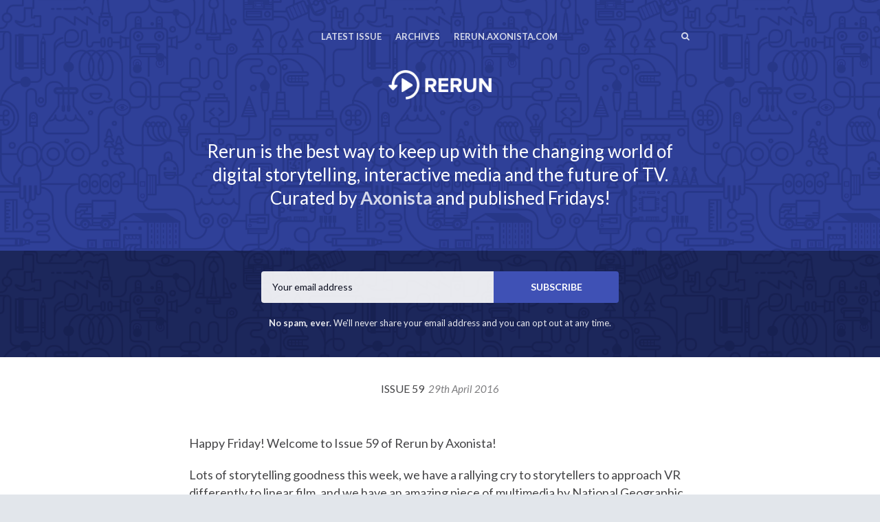

--- FILE ---
content_type: text/html; charset=utf-8
request_url: https://rerun.axonista.com/issues/59
body_size: 8486
content:
<!DOCTYPE html>
<html class="header--withimage no-js" lang="en">
<head>
<meta charset="utf-8">
<meta name="viewport" content="width=device-width, initial-scale=1">
<title>Rerun - Issue 59</title>
<!-- Fathom - beautiful, simple website analytics -->
                <script src="https://cdn.usefathom.com/script.js" data-site="XFYAZEHI" defer></script>
              <!-- / Fathom -->
<meta name="description" content="📺 It&#39;s Issue 59 of Rerun, featuring VR storytelling, distributed media channels, KISS and much more!">

<link href="https://fonts.googleapis.com/css?family=Lato:400,700,400italic,700italic" rel="stylesheet">
<link href="https://fonts.googleapis.com/css?family=Lato:400,700,400italic,700italic" rel="stylesheet">
<style>
body { font-family: 'Lato', 'Helvetica Neue', Helvetica, Arial, sans-serif; }
.issue__heading,.page__header,.category__title,.issue__pager__text time { font-family: 'Lato', 'Helvetica Neue', Helvetica, Arial, sans-serif; }
</style>

<link rel="stylesheet" media="all" href="/assets/publication/themes/public_1/application-d7cf4015581889aa520c76c6574e772c499dd897ebd2c591b6260e2bedbc0ced.css" />
<link rel="stylesheet" media="all" href="/publication_stylesheet/544d5f7bfd7987f6c9bf4f05e098f932897bbc70/stylesheet.css" />
<script>
//<![CDATA[

  window.publication_domain = 'rerun.axonista.com';
  window.publication_key = 'rerun';
  window.google_ua_code = 'UA-360862-25';
  window.safari_website_push_id = ''
  window.safari_push_webservices_url = 'https://push.curated.co/safari_push';
  window.subscriber_sid = '';
  window.subscriber_fid = '';
  window.short_url_prefix = 'https://rerun.axonista.com';
    window.google_analytics_conversion_tracking_category = 'subscribers';
    window.google_analytics_conversion_tracking_event = 'subscribed';

//]]>
</script><script src="/assets/publication/themes/public_1/application-4b619b4873b903e3c47ac560b8d50919c40f6e2928ab635563d3ca78d5b3874a.js"></script>

<link rel="alternate" type="application/rss+xml" title="RSS" href="/issues.rss" />
<meta name="csrf-param" content="authenticity_token" />
<meta name="csrf-token" content="IgA/v7z6NTQ6FHGn4FUX1sAEJRAZsqqAYGxTtqX/b92aCxNwyA5TMqr4H0Zxj4kVnRhn+J6e9s69zA30Iej/5g==" />
  <link rel="shortcut icon" href="https://dxj7eshgz03ln.cloudfront.net/production/publication/publication_icon/251/favicon_306fbad7-183a-4ea8-8c7e-a6390e6b13e8.png" type="image/x-icon" />
    <link rel="apple-touch-icon" type="image/png" href="https://dxj7eshgz03ln.cloudfront.net/production/publication/publication_icon/251/apple_touch_57_306fbad7-183a-4ea8-8c7e-a6390e6b13e8.png" />
      <link rel="apple-touch-icon" type="image/png" href="https://dxj7eshgz03ln.cloudfront.net/production/publication/publication_icon/251/apple_touch_57_306fbad7-183a-4ea8-8c7e-a6390e6b13e8.png" sizes="57x57" />
      <link rel="apple-touch-icon" type="image/png" href="https://dxj7eshgz03ln.cloudfront.net/production/publication/publication_icon/251/apple_touch_72_306fbad7-183a-4ea8-8c7e-a6390e6b13e8.png" sizes="72x72" />
      <link rel="apple-touch-icon" type="image/png" href="https://dxj7eshgz03ln.cloudfront.net/production/publication/publication_icon/251/apple_touch_76_306fbad7-183a-4ea8-8c7e-a6390e6b13e8.png" sizes="76x76" />
      <link rel="apple-touch-icon" type="image/png" href="https://dxj7eshgz03ln.cloudfront.net/production/publication/publication_icon/251/apple_touch_114_306fbad7-183a-4ea8-8c7e-a6390e6b13e8.png" sizes="114x114" />
      <link rel="apple-touch-icon" type="image/png" href="https://dxj7eshgz03ln.cloudfront.net/production/publication/publication_icon/251/apple_touch_120_306fbad7-183a-4ea8-8c7e-a6390e6b13e8.png" sizes="120x120" />
      <link rel="apple-touch-icon" type="image/png" href="https://dxj7eshgz03ln.cloudfront.net/production/publication/publication_icon/251/apple_touch_144_306fbad7-183a-4ea8-8c7e-a6390e6b13e8.png" sizes="144x144" />
      <link rel="apple-touch-icon" type="image/png" href="https://dxj7eshgz03ln.cloudfront.net/production/publication/publication_icon/251/apple_touch_152_306fbad7-183a-4ea8-8c7e-a6390e6b13e8.png" sizes="152x152" />


  <script>
  (function(i,s,o,g,r,a,m){i['GoogleAnalyticsObject']=r;i[r]=i[r]||function(){
  (i[r].q=i[r].q||[]).push(arguments)},i[r].l=1*new Date();a=s.createElement(o),
  m=s.getElementsByTagName(o)[0];a.async=1;a.src=g;m.parentNode.insertBefore(a,m)
  })(window,document,'script','//www.google-analytics.com/analytics.js','ga');

  ga('create', 'UA-60370911-1', 'auto', {'name': 'userTracker'});
  ga('userTracker.send', 'pageview');
</script>



<script src="/assets/publication/analytics-880166fabc8cbbddcf20e860f1f4b73c09682303faa924d60fda5bf29d5370a4.js"></script>
  <meta property="og:type" content="article" />
<meta property="og:url" content="https://rerun.axonista.com/issues/59" />
<meta property="og:title" content="Issue 59" />
<meta property="og:description" content="📺 It's Issue 59 of Rerun, featuring VR storytelling, distributed media channels, KISS and much more!" />
<meta property="twitter:title" content="Issue 59" />
<meta property="twitter:description" content="📺 It's Issue 59 of Rerun, featuring VR storytelling, distributed media channels, KISS and much more!" />

<script src="https://www.google.com/recaptcha/api.js?render=6LeBFP8UAAAAAPdyzeyFpk-VWSW0iEDPYsyHa8Mo"></script>
<script type="text/javascript">
  var grecaptchaV2OnLoadCallback = function() {
  };
  var grecaptchaV2VerifyCallback = function(response) {
    $("#" + recaptcha_form_dom_id + " .grecaptcha-v2-response").val(response);
    $("#" + recaptcha_form_dom_id).submit();
  };
</script>
<script src="https://www.google.com/recaptcha/api.js?onload=grecaptchaV2OnLoadCallback&amp;render=explicit" async defer>
</script>
<link rel="alternate" type="application/json+oembed" href="https://api.curated.co/oembed?url=https%3A%2F%2Frerun.curated.co%2F" title="Rerun oEmbed Subscribe" />
</head>
<body class="">
<header class="header header--centeredlogo" role="banner">
  
  <div class="navbar" role="navigation">
    <div class="i">
      <div class="navbar-collapse">
          <a class="navbar-a navbar-menu-item" href="/issues/344#start">Latest Issue</a>
          <a class="navbar-a" href="/issues">Archives</a>
        <a class="navbar-a navbar-a--custom" href="http://rerun.axonista.com">rerun.axonista.com</a>
      </div>
        <a class="navbar-a navbar-brand" href="/">
        <img alt="Rerun" width="150" src="https://dxj7eshgz03ln.cloudfront.net/production/publication/logo/251/a413eb6a-0a31-426d-9a4e-fc548da7994e.png" />
        </a>
      <div class="navbar-search">
        <form class="search__form" action="/search" accept-charset="UTF-8" method="get">
          <label for="qnav">Search</label>
          <input type="text" name="q" id="qnav" size="50" class="form-control search__form__input" placeholder="Type to Search" />
          <button class="btn"><span class="icon icon-search"></span><span class="sr-only"> Search</span></button>
</form>      </div>
      <a class="navbar-a navbar-a-search" href="/search"><span class="icon icon-search"></span><span class="icon icon-cross"></span><span class="sr-only"> Search</span></a>
      <button class="navbar-a navbar-toggle"><span class="sr-only">Toggle Menu</span><span class="navbar-toggle-bar"></span><span class="navbar-toggle-bar"></span><span class="icon icon-cross"></span></button>
    </div>
  </div>
      <div class="intro intro--description intro--description--md">
    <div class="i">
      <p>Rerun is the best way to keep up with the changing world of digital storytelling,
interactive media and the future of TV.
Curated by <strong><a href="http://www.axonista.com">Axonista</a></strong> and published Fridays!</p>
    </div>
  </div>

      <div class="cta cta--header" data-active='.cta-newsletter'>
  <div class="i">
    <div class="cta-panes">
      <div class="cta-pane cta-newsletter active">
<form id="subscribe-form-calltoaction" class="new_publication_email_subscriber" action="/email_subscribers" accept-charset="UTF-8" data-remote="true" method="post"><input name="utf8" type="hidden" value="&#x2713;" /><input type="hidden" name="authenticity_token" value="Qg4lpUFPxpECiOehh1ztN1ed/QRRq4IytH+/DBvQlqb6BQlqNbugl5JkiUAWhnP0CoG/7NaH3nxp3+FOn8cGnQ==" />

  <div class="form_elements">
    <label class="control-label" for="subscribe-form-calltoaction_publication_email_subscriber_email">Email</label>
    <input class="form-control" placeholder="Your email address" type="email" name="publication_email_subscriber[email]" id="subscribe-form-calltoaction_publication_email_subscriber_email" />
    <input type="hidden" name="form_dom_id" id="subscribe-form-calltoaction-hidden-field" value="subscribe-form-calltoaction" />
    <input type="hidden" name="publication_site" id="publication_site" value="1" />
    <button type="submit" class="btn" data-disable-with="SUBSCRIBE">SUBSCRIBE</button>
  </div>

  <input type="hidden" name="grecaptcha_response" id="grecaptcha_response" class="grecaptcha-response" />
  <input type="hidden" name="grecaptcha_v2_response" id="grecaptcha_v2_response" class="grecaptcha-v2-response" />
  <div class="grecaptcha-v2"></div>

  <script type="text/javascript">
    var submit_signup_form = function(dom_id) {
      grecaptcha.ready(function() {
        grecaptcha.execute('6LeBFP8UAAAAAPdyzeyFpk-VWSW0iEDPYsyHa8Mo', {action: 'publication'}).then(function(token) {
          $("#" + dom_id + " .grecaptcha-response").val(token);
          $("#" + dom_id).trigger('submit.rails');
        });
      });
    };

    $(document).ready(function() {
      $('#subscribe-form-calltoaction button[type=submit]').on('click', function(event) {
        event.preventDefault();
        submit_signup_form("subscribe-form-calltoaction");
      });

    });
  </script>
</form>
        <p><p><strong>No spam, ever.</strong> We'll never share your email address and you can opt out at any time.</p></p>
      </div>
    </div>
  </div>
</div>

</header>




  <article class="issue" id="start">
  <header class="issue__heading">
    <div class="i">
      <h1><a href="/issues/59#start">
        Issue 59 &nbsp;<i><time class='published' datetime='2016-04-29'>29th April 2016</time></i>
      </a></h1>
    </div>
  </header>
  <div class="issue__body">
      <section class="category cc-intro">
        <div class="i" id="intro">
            <div class="item item--issue">
  <a name="t-141291"></a>
  
    <p>Happy Friday! Welcome to Issue 59 of Rerun by Axonista!</p>

<p>Lots of storytelling goodness this week, we have a rallying cry to storytellers to approach VR differently to linear film, and we have an amazing piece of multimedia by National Geographic following bears in Yellowstone Park. Elsewhere we were looking at BuzzFeeds <em>very</em> distributed channels and some advice given to advertisers to start letting go of their traditional advertising formats in response. But there's the problem of measurement...</p>
  <span class="item__footer">
    <span class="item__footer-link">
      
Team Rerun

    </span>
  </span>
</div>

        </div>
      </section>

      <section class="category cc-top-pick">
        <div class="i" id="top-pick">
          <h2 class="category__title category__title--lozenge"><span class="category__title__text">Top Pick</span></h2>
            <div class="item item--issue item--link">
  <a name="qSyWaL5"></a>
      <a href="https://rerun.axonista.com/qSyWaL5?m=web"><img title="How traditional storytelling Is ruining virtual reality film" alt="" width="730" src="https://dxj7eshgz03ln.cloudfront.net/production/link/image/142637/original_ratio_extra_large_f5e953c8-1dfe-4a51-bc8c-16235786d5c9.gif" /></a>

  <h3 class="item__title"><a href="https://rerun.axonista.com/qSyWaL5?m=web">How traditional storytelling Is ruining virtual reality film</a></h3>
    <p>A really good piece from <a href="https://rerun.axonista.com/q1mgDn0?m=web">Meghan Neal</a> about how VR storytelling should be approached in a completely different way from that of linear film. Successful VR experiences or 'storyscapes' are ones which focus on building a world that provokes an emotional response from the audience,  in which many stories can live.</p>

<blockquote><p>No one has even come close to mastering the medium, but it’s clear that holding on to the traditional rules of storytelling is a surefire way to make disappointing VR.
Even borrowing the term “film” to describe immersive storytelling isn’t an entirely accurate description, and we don’t yet have a word to replace it with.</p></blockquote>
  <span class="item__footer">
    <span class="item__footer-link">
      <a href="https://rerun.axonista.com/qSyWaL5?m=web">vice.com</a>
    </span>
  </span>
</div>

        </div>
      </section>

      <section class="category cc-future-of-tv">
        <div class="i" id="future-of-tv">
          <h2 class="category__title category__title--lozenge"><span class="category__title__text">Future of TV</span></h2>
            <div class="item item--issue item--link">
  <a name="KwuYs2e"></a>
      <a href="https://rerun.axonista.com/KwuYs2e?m=web"><img title="What networks does BuzzFeed actually use?" alt="" width="730" src="https://dxj7eshgz03ln.cloudfront.net/production/link/image/142166/original_ratio_extra_large_4496ee74-0255-4352-a6cf-c29072eccd97.png" /></a>

  <h3 class="item__title"><a href="https://rerun.axonista.com/KwuYs2e?m=web">What networks does BuzzFeed actually use?</a></h3>
    <p>When thinking of an example of a modern distributed media company, BuzzFeed is one of the first to mind. Naytev, who do A/B testing for Facebook posts, have published some research on the networks that BuzzFeed use. Turns out they have 45 different distribution channels, covering 11 countries and seven languages, and 80% of their reach falls outside their own website.</p>

<p>It's also clear from Naytev's research that video is a huge deal for BuzzFeed. Nearly half of their distribution channels are video syndication deals and they get over 1 billion video views every month.</p>
  <span class="item__footer">
    <span class="item__footer-link">
      <a href="https://rerun.axonista.com/KwuYs2e?m=web">naytev.com</a>
    </span>
  </span>
</div>

              <hr class="item__line"/>
            <div class="item item--issue item--link">
  <a name="dWtYI29"></a>
  
  <h3 class="item__title"><a href="https://rerun.axonista.com/dWtYI29?m=web">Reality check: distributed media strategies won&#39;t work if they can&#39;t be measured</a></h3>
    <p>New video publishing platforms are attracting large audiences, and brands are getting behind them, but it's difficult for them to invest in cross platform strategies without having a standard way of measuring the landscape. What exact duration of a video view counts as a view, and what exactly is being measured where?</p>

<p>The move towards vertical video has <a href="https://rerun.axonista.com/lNvqDQK?m=web">added more complexity</a> for ad providers who need to cater for ads playing within vertical platforms as well as landscape, within a set campaign budget.</p>

<p>Twitter has given advertisers a <a href="https://rerun.axonista.com/Aj9PJZA?m=web">familiar pre-roll ad model</a> but Facebook won't be adding pre-roll ads to their video any time soon, as they consider it a sucky user experience.</p>
  <span class="item__footer">
    <span class="item__footer-link">
      <a href="https://rerun.axonista.com/dWtYI29?m=web">digiday.com</a>
    </span>
  </span>
</div>

              <hr class="item__line"/>
            <div class="item item--issue item--link">
  <a name="ivw9dH2"></a>
  
  <h3 class="item__title"><a href="https://rerun.axonista.com/ivw9dH2?m=web">YouTube thinks you aren&#39;t watching enough video</a></h3>
    <p>YouTube has dominated the market in video streaming but with growing competition from other companies and streaming services like Facebook it has started to redesign some of its features.</p>

<p>Its new 'home' section on mobile has just one personalised feed and two visible videos (unless you scroll down). This uses machine learning to power a recommendations system that is intended to keep you in the app for longer.</p>

<p>It’s also enabling <a href="https://rerun.axonista.com/PlMq1Hm?m=web">6 second bumper ads</a>, which are more suitable for shorter videos and are close to the 5 second preroll already featured.</p>
  <span class="item__footer">
    <span class="item__footer-link">
      <a href="https://rerun.axonista.com/ivw9dH2?m=web">wsj.com</a>
    </span>
  </span>
</div>

        </div>
      </section>

      <section class="category cc-storytelling">
        <div class="i" id="storytelling">
          <h2 class="category__title category__title--lozenge"><span class="category__title__text">Storytelling</span></h2>
            <div class="item item--issue item--link">
  <a name="7lVBBh6"></a>
      <a href="https://rerun.axonista.com/7lVBBh6?m=web"><img title="A Bear’s-Eye View of Yellowstone" alt="" width="730" src="https://dxj7eshgz03ln.cloudfront.net/production/link/image/141845/original_ratio_extra_large_d71dadaa-e4e8-4994-88b2-fc1593214e16.png" /></a>

  <h3 class="item__title"><a href="https://rerun.axonista.com/7lVBBh6?m=web">A Bear’s-Eye View of Yellowstone</a></h3>
    <p>This week National Geographic published an incredible piece of multimedia storytelling. They attached special cameras to the tracking collars of four bears in Yellowstone Park, to get an unprecedented look into the daily habits of the animals. The result is part interactive magazine, part grizzly bear Instagram feed. It does a fantastic job of bring out the bears' personalities and we're very excited to see more.</p>

<p>On the other end of the scale, Discovery want you to use VR to <a href="https://rerun.axonista.com/iDic59i?m=web">experience life as a crab</a> in a fishing trawler. Distinctly more wet, slimy and gross than bears rolling around Yellowstone Park, but nevertheless a great example of VR's potential for immersion and empathy. Watching thousands of crabs get dumped on a boat on your TV is one thing, having them dumped all over you in VR is quite another!</p>
  <span class="item__footer">
    <span class="item__footer-link">
      <a href="https://rerun.axonista.com/7lVBBh6?m=web">nationalgeographic.com</a>
    </span>
  </span>
</div>

        </div>
      </section>

      <section class="category cc-virtual-reality">
        <div class="i" id="virtual-reality">
          <h2 class="category__title category__title--lozenge"><span class="category__title__text">Virtual Reality</span></h2>
            <div class="item item--issue item--link">
  <a name="pGlCY7q"></a>
      <a href="https://rerun.axonista.com/pGlCY7q?m=web"><img title="Samsung&#39;s Gear 360 could be the VR camera you&#39;ve been looking for" alt="" width="730" src="https://dxj7eshgz03ln.cloudfront.net/production/link/image/142558/twenty_by_nine_extra_large_0a05ce7f-c8a2-4af4-be31-968858346479.jpg" /></a>

  <h3 class="item__title"><a href="https://rerun.axonista.com/pGlCY7q?m=web">Samsung&#39;s Gear 360 could be the VR camera you&#39;ve been looking for</a></h3>
    <p>Oculus and HTC have dominated VR news over the past year and from what we've seen so far the VR experiences look pretty awesome.</p>

<p>Samsung is aiming to establish itself in the VR market, and is now launching its 360 camera in South Korea and soon internationally. While Samsung won't be competing in the same market- the Gear 360 is more a consumer camera- it will position Samsung as a leader in the field of lower cost VR kit.</p>

<p>And lower cost doesn't necessarily mean poor quality. It has 4K recording capability, two fish-eye lenses and a microSD slot giving it potential storage of 128GB.</p>
  <span class="item__footer">
    <span class="item__footer-link">
      <a href="https://rerun.axonista.com/pGlCY7q?m=web">digitaltrends.com</a>
    </span>
  </span>
</div>

              <hr class="item__line"/>
            <div class="item item--issue item--link">
  <a name="F3yCDew"></a>
      <a href="https://rerun.axonista.com/F3yCDew?m=web"><img title="The Guardian bets big on VR: &#39;We&#39;ve jumped in the deep end of the pool&#39;" alt="" width="730" src="https://dxj7eshgz03ln.cloudfront.net/production/link/image/142651/twenty_by_nine_extra_large_c3761054-618a-4479-b3cf-58714ce63e79.jpg" /></a>

  <h3 class="item__title"><a href="https://rerun.axonista.com/F3yCDew?m=web">The Guardian bets big on VR: &#39;We&#39;ve jumped in the deep end of the pool&#39;</a></h3>
    <p>Although The Guardian has to tighten its belt over the coming years, it's not holding back from investing in VR news storytelling.</p>

<p>'6x9 A Virtual Experience of Solitary Confinement' is clever in its storytelling, combining 360 video of a small prison cell with voice over narration from prisoners detailing their experience of solitary confinement.</p>

<p>The simplicity of the video is its making, showing that the team behind it have thought about the best of way of telling the story through atmosphere and the sense of 'being there' instead of trying to force the viewer's attention to particular objects or scenes.</p>
  <span class="item__footer">
    <span class="item__footer-link">
      <a href="https://rerun.axonista.com/F3yCDew?m=web">digiday.com</a>
    </span>
  </span>
</div>

              <hr class="item__line"/>
            <div class="item item--issue item--link">
  <a name="267c2T8"></a>
  
  <h3 class="item__title"><a href="https://rerun.axonista.com/267c2T8?m=web">Watch 8 minutes of Pokémon Go&#39;s augmented reality gameplay in action</a></h3>
    <p>In Pokémon Go you use your phone and augmented reality to chase down and catch Pokémon in the real world. You'll be competing against other trainers and you can even battle them. It's basically every childhood Pokémon fan's dream come true!</p>

<p>With the recent improvements in mobile phone cameras we're seeing a lot more augmented reality apps come into the market—the lenses in Snapchat and MSQRD are another example—and we're excited to see how this can be used for storytelling going forward.</p>
  <span class="item__footer">
    <span class="item__footer-link">
      <a href="https://rerun.axonista.com/267c2T8?m=web">venturebeat.com</a>
    </span>
  </span>
</div>

        </div>
      </section>

      <section class="category cc-news">
        <div class="i" id="news">
          <h2 class="category__title category__title--lozenge"><span class="category__title__text">Briefs</span></h2>
            <div class="item item--issue">
  <a name="t-142741"></a>
  
    <ul>
<li><a href="https://rerun.axonista.com/qgi1Osh?m=web">Comcast buys DreamWorks Animation</a> in $3.8 billion deal</li>
<li>Twitter, NFL streaming deal <a href="https://rerun.axonista.com/5PF3HeW?m=web">may be first of many</a></li>
<li>Valve &amp; Lionsgate <a href="https://rerun.axonista.com/R3FGuzO?m=web">bringing 100 feature films</a> to Steam that you can watch in a VR theater</li>
<li>esportsTV, 1st Western 24/7 eSports channel, <a href="https://rerun.axonista.com/x3rsYTg?m=web">will launch in May</a></li>
<li>Vive manufacturer HTC <a href="https://rerun.axonista.com/PBmxLTt?m=web">creates $100M fund</a> for VR startups</li>
</ul>
  <span class="item__footer">
    <span class="item__footer-link">
      
    </span>
  </span>
</div>

        </div>
      </section>

      <section class="category cc-and-finally">
        <div class="i" id="and-finally">
            <div class="item item--issue item--link">
  <a name="LN7bj4n"></a>
      <a href="https://rerun.axonista.com/LN7bj4n?m=web"><img title="The guitarist from heavy metal band KISS is doing a kids’ storybook app" alt="" width="730" src="https://dxj7eshgz03ln.cloudfront.net/production/link/image/142711/twenty_by_nine_extra_large_80ab59aa-efc2-4f24-aca9-4930d808b49a.png" /></a>

  <h3 class="item__title"><a href="https://rerun.axonista.com/LN7bj4n?m=web">The guitarist from heavy metal band KISS is doing a kids’ storybook app</a></h3>
    <p>KISS guitarist Tommy Thayer isn't the first person we'd think would be developing a children's storytelling app, or championing VR, or attending the Samsung Developer Conference. But he has done all three.</p>

<p>He was at the conference to promote his upcoming storybook app for kids about a Hummingbird who wants to sing rather than just hum.</p>

<p>He reportedly felt quite out of place at the conference. May have been the make-up!</p>
  <span class="item__footer">
    <span class="item__footer-link">
      <a href="https://rerun.axonista.com/LN7bj4n?m=web">recode.net</a>
    </span>
  </span>
</div>

        </div>
      </section>

  </div>
</article>

  <div class="issue__pager">
  <ul class="i">
    <li class="previous">
      <a href="/issues/58#start">
        <span class="icon icon-angle-left"></span>
        <span class="issue__pager__text">
          <span class="issue__pager__label">Previous Issue</span>
          <time class='published' datetime='2016-04-22'>22nd April 2016</time>
        </span>
</a>    </li>
    <li class="issue__pager__summary"><span>59 of 344</span></li>
    <li class="next">
      <a href="/issues/60#start">
        <span class="issue__pager__text">
          <span class="issue__pager__label">Next Issue</span>
          <time class='published' datetime='2016-05-06'>6th May 2016</time>
        </span>
        <span class="icon icon-angle-right"></span>
</a>    </li>
  </ul>
</div>



  <div class="cta cta--footer" data-active='.cta-newsletter'>
  <div class="i">
    <div class="cta-panes">
      <div class="cta-pane cta-newsletter active">
<form id="subscribe-form-footer" class="new_publication_email_subscriber" action="/email_subscribers" accept-charset="UTF-8" data-remote="true" method="post"><input name="utf8" type="hidden" value="&#x2713;" /><input type="hidden" name="authenticity_token" value="ZncFlc2P8Jk5+SqANYVkqG8u9EIk/ctXpfgCK83nacHefClauXuWn6kVRGGkX/prMjK2qqPRlxl4WFxpSfD5+g==" />

  <div class="form_elements">
    <label class="control-label" for="subscribe-form-footer_publication_email_subscriber_email">Email</label>
    <input class="form-control" placeholder="Your email address" type="email" name="publication_email_subscriber[email]" id="subscribe-form-footer_publication_email_subscriber_email" />
    <input type="hidden" name="form_dom_id" id="subscribe-form-footer-hidden-field" value="subscribe-form-footer" />
    <input type="hidden" name="publication_site" id="publication_site" value="1" />
    <button type="submit" class="btn" data-disable-with="SUBSCRIBE">SUBSCRIBE</button>
  </div>

  <input type="hidden" name="grecaptcha_response" id="grecaptcha_response" class="grecaptcha-response" />
  <input type="hidden" name="grecaptcha_v2_response" id="grecaptcha_v2_response" class="grecaptcha-v2-response" />
  <div class="grecaptcha-v2"></div>

  <script type="text/javascript">
    var submit_signup_form = function(dom_id) {
      grecaptcha.ready(function() {
        grecaptcha.execute('6LeBFP8UAAAAAPdyzeyFpk-VWSW0iEDPYsyHa8Mo', {action: 'publication'}).then(function(token) {
          $("#" + dom_id + " .grecaptcha-response").val(token);
          $("#" + dom_id).trigger('submit.rails');
        });
      });
    };

    $(document).ready(function() {
      $('#subscribe-form-footer button[type=submit]').on('click', function(event) {
        event.preventDefault();
        submit_signup_form("subscribe-form-footer");
      });

    });
  </script>
</form>
        <p><p><strong>No spam, ever.</strong> We'll never share your email address and you can opt out at any time.</p></p>
      </div>
    </div>
  </div>
</div>

<footer class="footer">
  
  <div class="i">
    <p>
      &copy;2015-2026 Rerun
      | <a href="/terms/">Terms of Use</a>
      | <a href="/privacy/">Privacy Policy</a>
        | <a href="https://www.instagram.com/axonistahq/?hl=en">Axonista on Instagram</a> | <a href="https://twitter.com/axonista">Axonista on Twitter</a> | <a href="http://www.axonista.com">Axonista Website</a>
    </p>
    <p class="recaptcha-terms">This site is protected by reCAPTCHA and the Google
    <a href="https://policies.google.com/privacy">Privacy Policy</a> and
    <a href="https://policies.google.com/terms">Terms of Service</a> apply.</p>
      <p class="published-with"><a href="https://curated.co/?utm_campaign=Footer&amp;utm_medium=web&amp;utm_source=Rerun"><img alt="Published with Curated" src="https://d1b3tz62q8x6bi.cloudfront.net/emails/themes/public_1/v1/curated-footer-logo-dark.png" width="159" height="27" /></a></p>
  </div>
</footer>

</body>
</html>


--- FILE ---
content_type: text/html; charset=utf-8
request_url: https://www.google.com/recaptcha/api2/anchor?ar=1&k=6LeBFP8UAAAAAPdyzeyFpk-VWSW0iEDPYsyHa8Mo&co=aHR0cHM6Ly9yZXJ1bi5heG9uaXN0YS5jb206NDQz&hl=en&v=N67nZn4AqZkNcbeMu4prBgzg&size=invisible&anchor-ms=20000&execute-ms=30000&cb=54atg9v75q4w
body_size: 48982
content:
<!DOCTYPE HTML><html dir="ltr" lang="en"><head><meta http-equiv="Content-Type" content="text/html; charset=UTF-8">
<meta http-equiv="X-UA-Compatible" content="IE=edge">
<title>reCAPTCHA</title>
<style type="text/css">
/* cyrillic-ext */
@font-face {
  font-family: 'Roboto';
  font-style: normal;
  font-weight: 400;
  font-stretch: 100%;
  src: url(//fonts.gstatic.com/s/roboto/v48/KFO7CnqEu92Fr1ME7kSn66aGLdTylUAMa3GUBHMdazTgWw.woff2) format('woff2');
  unicode-range: U+0460-052F, U+1C80-1C8A, U+20B4, U+2DE0-2DFF, U+A640-A69F, U+FE2E-FE2F;
}
/* cyrillic */
@font-face {
  font-family: 'Roboto';
  font-style: normal;
  font-weight: 400;
  font-stretch: 100%;
  src: url(//fonts.gstatic.com/s/roboto/v48/KFO7CnqEu92Fr1ME7kSn66aGLdTylUAMa3iUBHMdazTgWw.woff2) format('woff2');
  unicode-range: U+0301, U+0400-045F, U+0490-0491, U+04B0-04B1, U+2116;
}
/* greek-ext */
@font-face {
  font-family: 'Roboto';
  font-style: normal;
  font-weight: 400;
  font-stretch: 100%;
  src: url(//fonts.gstatic.com/s/roboto/v48/KFO7CnqEu92Fr1ME7kSn66aGLdTylUAMa3CUBHMdazTgWw.woff2) format('woff2');
  unicode-range: U+1F00-1FFF;
}
/* greek */
@font-face {
  font-family: 'Roboto';
  font-style: normal;
  font-weight: 400;
  font-stretch: 100%;
  src: url(//fonts.gstatic.com/s/roboto/v48/KFO7CnqEu92Fr1ME7kSn66aGLdTylUAMa3-UBHMdazTgWw.woff2) format('woff2');
  unicode-range: U+0370-0377, U+037A-037F, U+0384-038A, U+038C, U+038E-03A1, U+03A3-03FF;
}
/* math */
@font-face {
  font-family: 'Roboto';
  font-style: normal;
  font-weight: 400;
  font-stretch: 100%;
  src: url(//fonts.gstatic.com/s/roboto/v48/KFO7CnqEu92Fr1ME7kSn66aGLdTylUAMawCUBHMdazTgWw.woff2) format('woff2');
  unicode-range: U+0302-0303, U+0305, U+0307-0308, U+0310, U+0312, U+0315, U+031A, U+0326-0327, U+032C, U+032F-0330, U+0332-0333, U+0338, U+033A, U+0346, U+034D, U+0391-03A1, U+03A3-03A9, U+03B1-03C9, U+03D1, U+03D5-03D6, U+03F0-03F1, U+03F4-03F5, U+2016-2017, U+2034-2038, U+203C, U+2040, U+2043, U+2047, U+2050, U+2057, U+205F, U+2070-2071, U+2074-208E, U+2090-209C, U+20D0-20DC, U+20E1, U+20E5-20EF, U+2100-2112, U+2114-2115, U+2117-2121, U+2123-214F, U+2190, U+2192, U+2194-21AE, U+21B0-21E5, U+21F1-21F2, U+21F4-2211, U+2213-2214, U+2216-22FF, U+2308-230B, U+2310, U+2319, U+231C-2321, U+2336-237A, U+237C, U+2395, U+239B-23B7, U+23D0, U+23DC-23E1, U+2474-2475, U+25AF, U+25B3, U+25B7, U+25BD, U+25C1, U+25CA, U+25CC, U+25FB, U+266D-266F, U+27C0-27FF, U+2900-2AFF, U+2B0E-2B11, U+2B30-2B4C, U+2BFE, U+3030, U+FF5B, U+FF5D, U+1D400-1D7FF, U+1EE00-1EEFF;
}
/* symbols */
@font-face {
  font-family: 'Roboto';
  font-style: normal;
  font-weight: 400;
  font-stretch: 100%;
  src: url(//fonts.gstatic.com/s/roboto/v48/KFO7CnqEu92Fr1ME7kSn66aGLdTylUAMaxKUBHMdazTgWw.woff2) format('woff2');
  unicode-range: U+0001-000C, U+000E-001F, U+007F-009F, U+20DD-20E0, U+20E2-20E4, U+2150-218F, U+2190, U+2192, U+2194-2199, U+21AF, U+21E6-21F0, U+21F3, U+2218-2219, U+2299, U+22C4-22C6, U+2300-243F, U+2440-244A, U+2460-24FF, U+25A0-27BF, U+2800-28FF, U+2921-2922, U+2981, U+29BF, U+29EB, U+2B00-2BFF, U+4DC0-4DFF, U+FFF9-FFFB, U+10140-1018E, U+10190-1019C, U+101A0, U+101D0-101FD, U+102E0-102FB, U+10E60-10E7E, U+1D2C0-1D2D3, U+1D2E0-1D37F, U+1F000-1F0FF, U+1F100-1F1AD, U+1F1E6-1F1FF, U+1F30D-1F30F, U+1F315, U+1F31C, U+1F31E, U+1F320-1F32C, U+1F336, U+1F378, U+1F37D, U+1F382, U+1F393-1F39F, U+1F3A7-1F3A8, U+1F3AC-1F3AF, U+1F3C2, U+1F3C4-1F3C6, U+1F3CA-1F3CE, U+1F3D4-1F3E0, U+1F3ED, U+1F3F1-1F3F3, U+1F3F5-1F3F7, U+1F408, U+1F415, U+1F41F, U+1F426, U+1F43F, U+1F441-1F442, U+1F444, U+1F446-1F449, U+1F44C-1F44E, U+1F453, U+1F46A, U+1F47D, U+1F4A3, U+1F4B0, U+1F4B3, U+1F4B9, U+1F4BB, U+1F4BF, U+1F4C8-1F4CB, U+1F4D6, U+1F4DA, U+1F4DF, U+1F4E3-1F4E6, U+1F4EA-1F4ED, U+1F4F7, U+1F4F9-1F4FB, U+1F4FD-1F4FE, U+1F503, U+1F507-1F50B, U+1F50D, U+1F512-1F513, U+1F53E-1F54A, U+1F54F-1F5FA, U+1F610, U+1F650-1F67F, U+1F687, U+1F68D, U+1F691, U+1F694, U+1F698, U+1F6AD, U+1F6B2, U+1F6B9-1F6BA, U+1F6BC, U+1F6C6-1F6CF, U+1F6D3-1F6D7, U+1F6E0-1F6EA, U+1F6F0-1F6F3, U+1F6F7-1F6FC, U+1F700-1F7FF, U+1F800-1F80B, U+1F810-1F847, U+1F850-1F859, U+1F860-1F887, U+1F890-1F8AD, U+1F8B0-1F8BB, U+1F8C0-1F8C1, U+1F900-1F90B, U+1F93B, U+1F946, U+1F984, U+1F996, U+1F9E9, U+1FA00-1FA6F, U+1FA70-1FA7C, U+1FA80-1FA89, U+1FA8F-1FAC6, U+1FACE-1FADC, U+1FADF-1FAE9, U+1FAF0-1FAF8, U+1FB00-1FBFF;
}
/* vietnamese */
@font-face {
  font-family: 'Roboto';
  font-style: normal;
  font-weight: 400;
  font-stretch: 100%;
  src: url(//fonts.gstatic.com/s/roboto/v48/KFO7CnqEu92Fr1ME7kSn66aGLdTylUAMa3OUBHMdazTgWw.woff2) format('woff2');
  unicode-range: U+0102-0103, U+0110-0111, U+0128-0129, U+0168-0169, U+01A0-01A1, U+01AF-01B0, U+0300-0301, U+0303-0304, U+0308-0309, U+0323, U+0329, U+1EA0-1EF9, U+20AB;
}
/* latin-ext */
@font-face {
  font-family: 'Roboto';
  font-style: normal;
  font-weight: 400;
  font-stretch: 100%;
  src: url(//fonts.gstatic.com/s/roboto/v48/KFO7CnqEu92Fr1ME7kSn66aGLdTylUAMa3KUBHMdazTgWw.woff2) format('woff2');
  unicode-range: U+0100-02BA, U+02BD-02C5, U+02C7-02CC, U+02CE-02D7, U+02DD-02FF, U+0304, U+0308, U+0329, U+1D00-1DBF, U+1E00-1E9F, U+1EF2-1EFF, U+2020, U+20A0-20AB, U+20AD-20C0, U+2113, U+2C60-2C7F, U+A720-A7FF;
}
/* latin */
@font-face {
  font-family: 'Roboto';
  font-style: normal;
  font-weight: 400;
  font-stretch: 100%;
  src: url(//fonts.gstatic.com/s/roboto/v48/KFO7CnqEu92Fr1ME7kSn66aGLdTylUAMa3yUBHMdazQ.woff2) format('woff2');
  unicode-range: U+0000-00FF, U+0131, U+0152-0153, U+02BB-02BC, U+02C6, U+02DA, U+02DC, U+0304, U+0308, U+0329, U+2000-206F, U+20AC, U+2122, U+2191, U+2193, U+2212, U+2215, U+FEFF, U+FFFD;
}
/* cyrillic-ext */
@font-face {
  font-family: 'Roboto';
  font-style: normal;
  font-weight: 500;
  font-stretch: 100%;
  src: url(//fonts.gstatic.com/s/roboto/v48/KFO7CnqEu92Fr1ME7kSn66aGLdTylUAMa3GUBHMdazTgWw.woff2) format('woff2');
  unicode-range: U+0460-052F, U+1C80-1C8A, U+20B4, U+2DE0-2DFF, U+A640-A69F, U+FE2E-FE2F;
}
/* cyrillic */
@font-face {
  font-family: 'Roboto';
  font-style: normal;
  font-weight: 500;
  font-stretch: 100%;
  src: url(//fonts.gstatic.com/s/roboto/v48/KFO7CnqEu92Fr1ME7kSn66aGLdTylUAMa3iUBHMdazTgWw.woff2) format('woff2');
  unicode-range: U+0301, U+0400-045F, U+0490-0491, U+04B0-04B1, U+2116;
}
/* greek-ext */
@font-face {
  font-family: 'Roboto';
  font-style: normal;
  font-weight: 500;
  font-stretch: 100%;
  src: url(//fonts.gstatic.com/s/roboto/v48/KFO7CnqEu92Fr1ME7kSn66aGLdTylUAMa3CUBHMdazTgWw.woff2) format('woff2');
  unicode-range: U+1F00-1FFF;
}
/* greek */
@font-face {
  font-family: 'Roboto';
  font-style: normal;
  font-weight: 500;
  font-stretch: 100%;
  src: url(//fonts.gstatic.com/s/roboto/v48/KFO7CnqEu92Fr1ME7kSn66aGLdTylUAMa3-UBHMdazTgWw.woff2) format('woff2');
  unicode-range: U+0370-0377, U+037A-037F, U+0384-038A, U+038C, U+038E-03A1, U+03A3-03FF;
}
/* math */
@font-face {
  font-family: 'Roboto';
  font-style: normal;
  font-weight: 500;
  font-stretch: 100%;
  src: url(//fonts.gstatic.com/s/roboto/v48/KFO7CnqEu92Fr1ME7kSn66aGLdTylUAMawCUBHMdazTgWw.woff2) format('woff2');
  unicode-range: U+0302-0303, U+0305, U+0307-0308, U+0310, U+0312, U+0315, U+031A, U+0326-0327, U+032C, U+032F-0330, U+0332-0333, U+0338, U+033A, U+0346, U+034D, U+0391-03A1, U+03A3-03A9, U+03B1-03C9, U+03D1, U+03D5-03D6, U+03F0-03F1, U+03F4-03F5, U+2016-2017, U+2034-2038, U+203C, U+2040, U+2043, U+2047, U+2050, U+2057, U+205F, U+2070-2071, U+2074-208E, U+2090-209C, U+20D0-20DC, U+20E1, U+20E5-20EF, U+2100-2112, U+2114-2115, U+2117-2121, U+2123-214F, U+2190, U+2192, U+2194-21AE, U+21B0-21E5, U+21F1-21F2, U+21F4-2211, U+2213-2214, U+2216-22FF, U+2308-230B, U+2310, U+2319, U+231C-2321, U+2336-237A, U+237C, U+2395, U+239B-23B7, U+23D0, U+23DC-23E1, U+2474-2475, U+25AF, U+25B3, U+25B7, U+25BD, U+25C1, U+25CA, U+25CC, U+25FB, U+266D-266F, U+27C0-27FF, U+2900-2AFF, U+2B0E-2B11, U+2B30-2B4C, U+2BFE, U+3030, U+FF5B, U+FF5D, U+1D400-1D7FF, U+1EE00-1EEFF;
}
/* symbols */
@font-face {
  font-family: 'Roboto';
  font-style: normal;
  font-weight: 500;
  font-stretch: 100%;
  src: url(//fonts.gstatic.com/s/roboto/v48/KFO7CnqEu92Fr1ME7kSn66aGLdTylUAMaxKUBHMdazTgWw.woff2) format('woff2');
  unicode-range: U+0001-000C, U+000E-001F, U+007F-009F, U+20DD-20E0, U+20E2-20E4, U+2150-218F, U+2190, U+2192, U+2194-2199, U+21AF, U+21E6-21F0, U+21F3, U+2218-2219, U+2299, U+22C4-22C6, U+2300-243F, U+2440-244A, U+2460-24FF, U+25A0-27BF, U+2800-28FF, U+2921-2922, U+2981, U+29BF, U+29EB, U+2B00-2BFF, U+4DC0-4DFF, U+FFF9-FFFB, U+10140-1018E, U+10190-1019C, U+101A0, U+101D0-101FD, U+102E0-102FB, U+10E60-10E7E, U+1D2C0-1D2D3, U+1D2E0-1D37F, U+1F000-1F0FF, U+1F100-1F1AD, U+1F1E6-1F1FF, U+1F30D-1F30F, U+1F315, U+1F31C, U+1F31E, U+1F320-1F32C, U+1F336, U+1F378, U+1F37D, U+1F382, U+1F393-1F39F, U+1F3A7-1F3A8, U+1F3AC-1F3AF, U+1F3C2, U+1F3C4-1F3C6, U+1F3CA-1F3CE, U+1F3D4-1F3E0, U+1F3ED, U+1F3F1-1F3F3, U+1F3F5-1F3F7, U+1F408, U+1F415, U+1F41F, U+1F426, U+1F43F, U+1F441-1F442, U+1F444, U+1F446-1F449, U+1F44C-1F44E, U+1F453, U+1F46A, U+1F47D, U+1F4A3, U+1F4B0, U+1F4B3, U+1F4B9, U+1F4BB, U+1F4BF, U+1F4C8-1F4CB, U+1F4D6, U+1F4DA, U+1F4DF, U+1F4E3-1F4E6, U+1F4EA-1F4ED, U+1F4F7, U+1F4F9-1F4FB, U+1F4FD-1F4FE, U+1F503, U+1F507-1F50B, U+1F50D, U+1F512-1F513, U+1F53E-1F54A, U+1F54F-1F5FA, U+1F610, U+1F650-1F67F, U+1F687, U+1F68D, U+1F691, U+1F694, U+1F698, U+1F6AD, U+1F6B2, U+1F6B9-1F6BA, U+1F6BC, U+1F6C6-1F6CF, U+1F6D3-1F6D7, U+1F6E0-1F6EA, U+1F6F0-1F6F3, U+1F6F7-1F6FC, U+1F700-1F7FF, U+1F800-1F80B, U+1F810-1F847, U+1F850-1F859, U+1F860-1F887, U+1F890-1F8AD, U+1F8B0-1F8BB, U+1F8C0-1F8C1, U+1F900-1F90B, U+1F93B, U+1F946, U+1F984, U+1F996, U+1F9E9, U+1FA00-1FA6F, U+1FA70-1FA7C, U+1FA80-1FA89, U+1FA8F-1FAC6, U+1FACE-1FADC, U+1FADF-1FAE9, U+1FAF0-1FAF8, U+1FB00-1FBFF;
}
/* vietnamese */
@font-face {
  font-family: 'Roboto';
  font-style: normal;
  font-weight: 500;
  font-stretch: 100%;
  src: url(//fonts.gstatic.com/s/roboto/v48/KFO7CnqEu92Fr1ME7kSn66aGLdTylUAMa3OUBHMdazTgWw.woff2) format('woff2');
  unicode-range: U+0102-0103, U+0110-0111, U+0128-0129, U+0168-0169, U+01A0-01A1, U+01AF-01B0, U+0300-0301, U+0303-0304, U+0308-0309, U+0323, U+0329, U+1EA0-1EF9, U+20AB;
}
/* latin-ext */
@font-face {
  font-family: 'Roboto';
  font-style: normal;
  font-weight: 500;
  font-stretch: 100%;
  src: url(//fonts.gstatic.com/s/roboto/v48/KFO7CnqEu92Fr1ME7kSn66aGLdTylUAMa3KUBHMdazTgWw.woff2) format('woff2');
  unicode-range: U+0100-02BA, U+02BD-02C5, U+02C7-02CC, U+02CE-02D7, U+02DD-02FF, U+0304, U+0308, U+0329, U+1D00-1DBF, U+1E00-1E9F, U+1EF2-1EFF, U+2020, U+20A0-20AB, U+20AD-20C0, U+2113, U+2C60-2C7F, U+A720-A7FF;
}
/* latin */
@font-face {
  font-family: 'Roboto';
  font-style: normal;
  font-weight: 500;
  font-stretch: 100%;
  src: url(//fonts.gstatic.com/s/roboto/v48/KFO7CnqEu92Fr1ME7kSn66aGLdTylUAMa3yUBHMdazQ.woff2) format('woff2');
  unicode-range: U+0000-00FF, U+0131, U+0152-0153, U+02BB-02BC, U+02C6, U+02DA, U+02DC, U+0304, U+0308, U+0329, U+2000-206F, U+20AC, U+2122, U+2191, U+2193, U+2212, U+2215, U+FEFF, U+FFFD;
}
/* cyrillic-ext */
@font-face {
  font-family: 'Roboto';
  font-style: normal;
  font-weight: 900;
  font-stretch: 100%;
  src: url(//fonts.gstatic.com/s/roboto/v48/KFO7CnqEu92Fr1ME7kSn66aGLdTylUAMa3GUBHMdazTgWw.woff2) format('woff2');
  unicode-range: U+0460-052F, U+1C80-1C8A, U+20B4, U+2DE0-2DFF, U+A640-A69F, U+FE2E-FE2F;
}
/* cyrillic */
@font-face {
  font-family: 'Roboto';
  font-style: normal;
  font-weight: 900;
  font-stretch: 100%;
  src: url(//fonts.gstatic.com/s/roboto/v48/KFO7CnqEu92Fr1ME7kSn66aGLdTylUAMa3iUBHMdazTgWw.woff2) format('woff2');
  unicode-range: U+0301, U+0400-045F, U+0490-0491, U+04B0-04B1, U+2116;
}
/* greek-ext */
@font-face {
  font-family: 'Roboto';
  font-style: normal;
  font-weight: 900;
  font-stretch: 100%;
  src: url(//fonts.gstatic.com/s/roboto/v48/KFO7CnqEu92Fr1ME7kSn66aGLdTylUAMa3CUBHMdazTgWw.woff2) format('woff2');
  unicode-range: U+1F00-1FFF;
}
/* greek */
@font-face {
  font-family: 'Roboto';
  font-style: normal;
  font-weight: 900;
  font-stretch: 100%;
  src: url(//fonts.gstatic.com/s/roboto/v48/KFO7CnqEu92Fr1ME7kSn66aGLdTylUAMa3-UBHMdazTgWw.woff2) format('woff2');
  unicode-range: U+0370-0377, U+037A-037F, U+0384-038A, U+038C, U+038E-03A1, U+03A3-03FF;
}
/* math */
@font-face {
  font-family: 'Roboto';
  font-style: normal;
  font-weight: 900;
  font-stretch: 100%;
  src: url(//fonts.gstatic.com/s/roboto/v48/KFO7CnqEu92Fr1ME7kSn66aGLdTylUAMawCUBHMdazTgWw.woff2) format('woff2');
  unicode-range: U+0302-0303, U+0305, U+0307-0308, U+0310, U+0312, U+0315, U+031A, U+0326-0327, U+032C, U+032F-0330, U+0332-0333, U+0338, U+033A, U+0346, U+034D, U+0391-03A1, U+03A3-03A9, U+03B1-03C9, U+03D1, U+03D5-03D6, U+03F0-03F1, U+03F4-03F5, U+2016-2017, U+2034-2038, U+203C, U+2040, U+2043, U+2047, U+2050, U+2057, U+205F, U+2070-2071, U+2074-208E, U+2090-209C, U+20D0-20DC, U+20E1, U+20E5-20EF, U+2100-2112, U+2114-2115, U+2117-2121, U+2123-214F, U+2190, U+2192, U+2194-21AE, U+21B0-21E5, U+21F1-21F2, U+21F4-2211, U+2213-2214, U+2216-22FF, U+2308-230B, U+2310, U+2319, U+231C-2321, U+2336-237A, U+237C, U+2395, U+239B-23B7, U+23D0, U+23DC-23E1, U+2474-2475, U+25AF, U+25B3, U+25B7, U+25BD, U+25C1, U+25CA, U+25CC, U+25FB, U+266D-266F, U+27C0-27FF, U+2900-2AFF, U+2B0E-2B11, U+2B30-2B4C, U+2BFE, U+3030, U+FF5B, U+FF5D, U+1D400-1D7FF, U+1EE00-1EEFF;
}
/* symbols */
@font-face {
  font-family: 'Roboto';
  font-style: normal;
  font-weight: 900;
  font-stretch: 100%;
  src: url(//fonts.gstatic.com/s/roboto/v48/KFO7CnqEu92Fr1ME7kSn66aGLdTylUAMaxKUBHMdazTgWw.woff2) format('woff2');
  unicode-range: U+0001-000C, U+000E-001F, U+007F-009F, U+20DD-20E0, U+20E2-20E4, U+2150-218F, U+2190, U+2192, U+2194-2199, U+21AF, U+21E6-21F0, U+21F3, U+2218-2219, U+2299, U+22C4-22C6, U+2300-243F, U+2440-244A, U+2460-24FF, U+25A0-27BF, U+2800-28FF, U+2921-2922, U+2981, U+29BF, U+29EB, U+2B00-2BFF, U+4DC0-4DFF, U+FFF9-FFFB, U+10140-1018E, U+10190-1019C, U+101A0, U+101D0-101FD, U+102E0-102FB, U+10E60-10E7E, U+1D2C0-1D2D3, U+1D2E0-1D37F, U+1F000-1F0FF, U+1F100-1F1AD, U+1F1E6-1F1FF, U+1F30D-1F30F, U+1F315, U+1F31C, U+1F31E, U+1F320-1F32C, U+1F336, U+1F378, U+1F37D, U+1F382, U+1F393-1F39F, U+1F3A7-1F3A8, U+1F3AC-1F3AF, U+1F3C2, U+1F3C4-1F3C6, U+1F3CA-1F3CE, U+1F3D4-1F3E0, U+1F3ED, U+1F3F1-1F3F3, U+1F3F5-1F3F7, U+1F408, U+1F415, U+1F41F, U+1F426, U+1F43F, U+1F441-1F442, U+1F444, U+1F446-1F449, U+1F44C-1F44E, U+1F453, U+1F46A, U+1F47D, U+1F4A3, U+1F4B0, U+1F4B3, U+1F4B9, U+1F4BB, U+1F4BF, U+1F4C8-1F4CB, U+1F4D6, U+1F4DA, U+1F4DF, U+1F4E3-1F4E6, U+1F4EA-1F4ED, U+1F4F7, U+1F4F9-1F4FB, U+1F4FD-1F4FE, U+1F503, U+1F507-1F50B, U+1F50D, U+1F512-1F513, U+1F53E-1F54A, U+1F54F-1F5FA, U+1F610, U+1F650-1F67F, U+1F687, U+1F68D, U+1F691, U+1F694, U+1F698, U+1F6AD, U+1F6B2, U+1F6B9-1F6BA, U+1F6BC, U+1F6C6-1F6CF, U+1F6D3-1F6D7, U+1F6E0-1F6EA, U+1F6F0-1F6F3, U+1F6F7-1F6FC, U+1F700-1F7FF, U+1F800-1F80B, U+1F810-1F847, U+1F850-1F859, U+1F860-1F887, U+1F890-1F8AD, U+1F8B0-1F8BB, U+1F8C0-1F8C1, U+1F900-1F90B, U+1F93B, U+1F946, U+1F984, U+1F996, U+1F9E9, U+1FA00-1FA6F, U+1FA70-1FA7C, U+1FA80-1FA89, U+1FA8F-1FAC6, U+1FACE-1FADC, U+1FADF-1FAE9, U+1FAF0-1FAF8, U+1FB00-1FBFF;
}
/* vietnamese */
@font-face {
  font-family: 'Roboto';
  font-style: normal;
  font-weight: 900;
  font-stretch: 100%;
  src: url(//fonts.gstatic.com/s/roboto/v48/KFO7CnqEu92Fr1ME7kSn66aGLdTylUAMa3OUBHMdazTgWw.woff2) format('woff2');
  unicode-range: U+0102-0103, U+0110-0111, U+0128-0129, U+0168-0169, U+01A0-01A1, U+01AF-01B0, U+0300-0301, U+0303-0304, U+0308-0309, U+0323, U+0329, U+1EA0-1EF9, U+20AB;
}
/* latin-ext */
@font-face {
  font-family: 'Roboto';
  font-style: normal;
  font-weight: 900;
  font-stretch: 100%;
  src: url(//fonts.gstatic.com/s/roboto/v48/KFO7CnqEu92Fr1ME7kSn66aGLdTylUAMa3KUBHMdazTgWw.woff2) format('woff2');
  unicode-range: U+0100-02BA, U+02BD-02C5, U+02C7-02CC, U+02CE-02D7, U+02DD-02FF, U+0304, U+0308, U+0329, U+1D00-1DBF, U+1E00-1E9F, U+1EF2-1EFF, U+2020, U+20A0-20AB, U+20AD-20C0, U+2113, U+2C60-2C7F, U+A720-A7FF;
}
/* latin */
@font-face {
  font-family: 'Roboto';
  font-style: normal;
  font-weight: 900;
  font-stretch: 100%;
  src: url(//fonts.gstatic.com/s/roboto/v48/KFO7CnqEu92Fr1ME7kSn66aGLdTylUAMa3yUBHMdazQ.woff2) format('woff2');
  unicode-range: U+0000-00FF, U+0131, U+0152-0153, U+02BB-02BC, U+02C6, U+02DA, U+02DC, U+0304, U+0308, U+0329, U+2000-206F, U+20AC, U+2122, U+2191, U+2193, U+2212, U+2215, U+FEFF, U+FFFD;
}

</style>
<link rel="stylesheet" type="text/css" href="https://www.gstatic.com/recaptcha/releases/N67nZn4AqZkNcbeMu4prBgzg/styles__ltr.css">
<script nonce="KQxJsK-mPdo0SzkgMRMIxw" type="text/javascript">window['__recaptcha_api'] = 'https://www.google.com/recaptcha/api2/';</script>
<script type="text/javascript" src="https://www.gstatic.com/recaptcha/releases/N67nZn4AqZkNcbeMu4prBgzg/recaptcha__en.js" nonce="KQxJsK-mPdo0SzkgMRMIxw">
      
    </script></head>
<body><div id="rc-anchor-alert" class="rc-anchor-alert"></div>
<input type="hidden" id="recaptcha-token" value="[base64]">
<script type="text/javascript" nonce="KQxJsK-mPdo0SzkgMRMIxw">
      recaptcha.anchor.Main.init("[\x22ainput\x22,[\x22bgdata\x22,\x22\x22,\[base64]/[base64]/MjU1Ong/[base64]/[base64]/[base64]/[base64]/[base64]/[base64]/[base64]/[base64]/[base64]/[base64]/[base64]/[base64]/[base64]/[base64]/[base64]\\u003d\x22,\[base64]\x22,\x22w71OwpvDnsOdwrgpGm3DjB4awr0eL8O2U01vXcK5wp9KTcOTwr/DosOAE3TCosKvw6fCuAbDhcK6w4fDh8K4wrskwqpyaGxUw6LClyFbfMKAw6PCicK/T8Ocw4rDgMKbwrNWQGlfDsKrB8KIwp0TGMOIIMOHMMO2w5HDulTChmzDqcKqwp7ChsKOwp58fMO4wrDDg0cMCg3Cmyg2w4EpwoUbwqzCkl7CjcOzw53DsnNvwrrCqcOTCT/Cm8Orw5JEwrrClw9ow5tOwoIfw7pkw6vDnsO4XcOSwrw6wqJZBcK6PcOySCXCoULDnsO+eMKcbsK/wrZ5w61hN8Olw6cpwrBSw4w7P8KOw6/CtsO3WUsNw4wQwrzDjsO6B8OLw7HCn8KewodIwpzDoMKmw6LDlMOICAY4woFvw6gmBg5Mw6hCOsOdMcOxwppywpx+wq3CvsKpwos8JMKkwoXCrsKbMm7DrcK9czFQw5ByCl/CncO/IcOhwqLDi8K0w7rDph4Cw5vCs8KBwrgLw6jCnjjCm8OIwrPCusKDwqcYMSXCsE1iasOuU8KgaMKCGMOeXsO7w7p6EAXDm8K8bMOWVwF3A8KZw6YLw63CrcKawqcww67DmcO7w7/DsWdsQxhwVDxrOy7Dl8Oww5rCrcO8ZSxEACTCnsKGKlBpw75ZeHJYw7QoaS9YI8Ktw7/CogUZaMOmT8ObY8K2w6pxw7PDrTZ6w5vDpsOAccKWFcKZGcO/[base64]/[base64]/wrDCrGHDmsOHw7fDu8KVwqnDpsKYwp9JYcK4KkJvwqELXkJnw7orwrDCtcOVwrFhL8OyScOrNMKuJRjCoGHDqTEbw5PCuMO3aCIFXyDDkDAWPGnCqMKqeXTDvnrDk1zCg3Q+w557aB/[base64]/[base64]/[base64]/[base64]/ecO+wqgqe8K5w4DDvsOAwrTDkWsecSLDgn8jwoHCr2vDgSAJwrMKCMONwpTDvMOnw4PCpMO8BVjDgAoCw4jDmMOJEMOGwqk4w6XDh27Doy/Dr0zCpGdpaMOVRgPDjwV/w7TDq1oEwpxJw6kVYGTDsMO4KMKde8K8esO8SsKyQcOqdS9UC8KgW8OCXm12w5rCvAPCsE/[base64]/[base64]/Cn8KMRMKJwoLDjAbCm8KNw6nDqMKjGRnClsO2KRoOw7VuW3rDosKXwr7DoMOzJkxMw6Elw4rDo25Tw4MpRUTCjBJaw4/Dg2HDsDTDncKTaDXDncOeworDkMKywqgKHSsvw4E/GcO8T8OcBGbCkMKhwqjCjsOGGsOPwpMLKMOowqDDvMKYw5ptEcKKecKVcSLCpMOVwpEwwpYZwqvDiVHCiMOsw4PCohTDlcK8wpnDpsK9GMO6aXptw6jCjzItd8KSwrPDtsKDwq7CgsKDVsKjw73DvcK9TcOLw6bDsMK1wp/Dq3MxI2Iww4nCngXCkmYAw4cGExRKwrUZSsO5wrcJwq3DqcKDO8KKMFRtPHXChcO6Dw0DZ8KHwqcqI8Ohw4PDjEcGUcKqNcOxw4nDiz7DhMOFw4tGLcO/woPDmzZXw5HCrcOCwqdpIw8GKcO7VQ/CumwNwoAhw6DCribCvwPDgcKKwpYqwo3DszfCqsKPw6zDhSvDu8KSMMKow48zAnTDtMKVEDUCwrI6w5bCqMOywrrDiMOxZ8KmwoYBYz3DncOHV8K4PcKqeMOuwoPCngHCjMKHw4fColR5HHdZw7tCS1TDkMKVVy9yKn9IwrcDw7HCk8OPdjLChsO/GWTDpMOrw7DChUPCscKPasKeQ8OrwoJnwrEBw57Dnw7CuivCi8KLw75lR0psPsKJw57DjVLDiMKqATDDsWMjwpbCo8OMwqUfwrnCs8OOwofDlkPDqG0qYXLCjx4GEMKHTcO9w5geXcKoasOVE1ohw5fCv8Kjfx/[base64]/DtQYudFDDp8KKwq3Du200M0zDlcKJesKYw5F4woLDuMKPeU/[base64]/DocOnHcKbVmTDksKeTGkLw6TDgCfCuMKwCcK4wplcwo3CqMOTw7Miwq3CqjAWJMKYw5sfEAE8UGcxSXE3UsO/w4JeKBzDolnDrAw+G0fChcO9w4lqfHd1wpQMRUYnNAp/w7pVw5gUwqoXwrvCp1vDiU7CtyDDvzzDtxB5HCorc1PCkC9WAcOdwrrDrUTCpcKrY8O2PMKBw7/DqsKDLcOMw65gwrzDnSnCt8OFJBUkMBUqwpUfBiUww5QVwrhjCsOfEsOGwo09EFDCkSnDskfDpsOhw6N8QT1WwqLDq8K7NMOYAcK1wqbCnsOfZA1PDgLCiXrDmMKVbMKYYsKZC0/DscK2SsOzZsKcLcOnwrPClhTCvHwRMsKfwrHChBPCtXw+wo/DisOfw4DCjsKdOVzCk8K0wqE7w5zCtMO0w6PDtUPDlsKvwo7DvDrChcKWw6bDoVzDgsKzKD3ChMKWwpPDgD/DmC3Dmw4jw7VZL8OUbsOBwoLCqjzCh8OFw5lXf8K6wpDDp8KKFjtpwqbDrS7CvcKOwrcqwrkJN8KKH8KDAcOMPSoawpZ9OsKzwofCtEbDgDZvwpfCrsKKO8Ocw44pY8KfeyRMwpt7wpgeSMObGcKUVMKCXUhSwqbCusOxHmkUWn9/Mk0NY0vDsF0BUcOVaMKxw7rDu8Kgf0N2GMOfRH4oU8OIwrnDuCkXwrx9RknCpHdTK0/Dv8ONwpzDusKTDRPCoFVcPz3Cl3bDnsKmAHvCrXIWwonCqMKRw4rDhxnDuVYVw5rCpMOTw6U/w5nCosOlZcKALMOew53CucOrPB4VBG7Cr8OeP8OvwqABC8KqIVHDksOkAsKuDSrDln/[base64]/w6MZwoHDjcKFQGLCuGMiw7Bdwr7CpVIWwq1pwrY9HGTDjURVP1lew7zDg8OZCsKBGnvDkMKAwrRJw5jDssOtD8K6w6tTwqU1ZjBPw5V3HA/DvzHDpnjClFzDtWbCgU5swqfDuzfDvsKCw7DCvA3DsMKkVgVgw6NAw4E7wrLDucO0UXF2wq82w4Z2TsKNVsOvQsK0VHJPCsKVHjbDlsO0cMKqcUFiwp/Dm8Kvw7PDgMKiWEc7w5gOGBbDqEjDmcOlA8K4wojDpzPDg8Orw45nwq8Pwr0Vwp9EwrTDkShbw5tJWTZAwovCt8Knw73CpMK4wq/[base64]/wqPDpnDDqQ9QUSEdC2MQa8OFK3XCiTvCtcOWw6LCn8Kww4Byw6LCoRRPwp5GwrTDpMKwbgkfIsKlXMOwasOQwpnDucOKw73Cm1/DsRV2MMONU8K+a8K+SsKsw7fDm3IiwovCjmRhwpQ3w7Vaw4TDnsKjwqXDt1DCrmnDnsOuHwrDoRnCsMONI35bw7FGw7LDvcOPw6ZnGH3Cg8OaGGtXGU8bBcK1wrFyw7t8cykFw6kBwrHDqsO0woDDkMOqwoxnTcKvw49cw7PDhMOtw7hfA8KkGxzCksOGwqF/BsKnwrLCisOUe8Kzw7BWw5UOw5Q0wqfCnMOcw4IdwpfCkXPDl24dw4LDnBvCqRhpeXjCmEDClsOkw6jCrCjCisK9w6DDuALChcOGJsOHw7PCk8KwRB9sw5PDocOhdBvDhGVxw5/DgSA+wpAMMC/DnCJBw6c4GiHDmwjDukPClEBxGnAIPsOBw65bJMKlOzfDrcOLw4PCtcKpU8OzYcKlwpjDgj3DsMOjWGskw4fDniTDvsK7F8OSEMOIwrfCt8KfGcKNwrrChMOFM8KUw5TCm8Ksw5fCmMO1cHF7w77Dg1nDoMK+w4IHN8KgwpYLZ8OeLcKALmjDsMK2FcO5c8O/[base64]/DlXdLUcKGZgzCn8ORwqtewq4gFMOXUiLCvVzDlSg8w4l4w6fDtcKwwpbCg3AjfXhWDsKREcOlK8K2w4bDpRgTwrrCuMO/KjNmTcOWeMOqwqDCpMO2LBHDh8KYw7oGwoNzASfCt8K9PALDvWdCw6fDmcKdLMKHwpjCgW8/w4XDt8K0L8OrA8KfwpYGAEfCp04zeVUbwoXClQ1HAMKBw63ChHzDpMOCwrFwOx/CrGvCu8O1wrpIIGJGwog4FETCpSzCscOlczYfwpXDgBkuag88Xx8eYz/[base64]/[base64]/[base64]/DoTYfwrPDmncqEcOXw5zDniUyBzM0w6zDm8O6eS4pO8OLI8Kjw4DCpn3DtcOlLMO7w45Xw5bCi8Kfw6TDvEPDpl/DpcOKw4fCoEjDpE/CqcKrwp0Iw559wqFufRAlw4XDncKuw5wew6HDlsKAfsKwwpJoIsOfw5IxE0bCt0Z6w6Zkw5EVw7A6wrPCjsO0Jl/ChVrDojXCiSDDhMKZwqLCt8OOWcOOdsOTbU9Hw4Jww7rDjX7CmMOhNsOiw6tyw7PDgR5NZibDlhfCnDpQwp/DvCwmIxrDpMKScjJMwoZxasKJFFnCmxZNK8Otw79Sw5LDu8K7ZD/[base64]/bRZ4LsKpwqbCqFnCicOcw68vw4cYw7DDi8KUM1wRRcOhCEzCoD3DtsOSw61FHkXDr8KtZ03Cu8Kpw6wKwrYvwokBWWrDqMOCacKgBsOmIml3wr7Cs1BpPEjChHQ7c8KQEhpvwonCkcK/AzbCnMK1EcK+w63CncOuDMO7wo4ewoXDqsKEMsOqw77CicKPBsKRGF7DlBHCiRcWecKWw5PDg8Oaw4Z+w5wcL8KxwpJFZjrDvCZiMMOdJ8KjUjU0w5loHsOGBcK7wqzCvcK7woFrRifCtsOtwoDCqQ/CpBXDlsOvGsKawr/DkUHDpTzDrnbCvlc5w7E5TMO8w6LCgMOTw6oawrPDlcOPblFyw4dVV8OdZ2p3wpc5wqPDmkBBaFXCsmrCocKvw58decO6woVrw7Qow4fCh8OfPE4Aw6jCu2weLcKCEsKKC8OZwrzCrW8CZcKYwqDCi8O+GlZ7w7bDscOMwrl2bsOHw6XDqSQAMGTCuA/Dt8OJwo07w5jDk8OCwrLChkDCrxnCnQTCkMOnwohKw6JOe8KbwrZdFBwqbsKSDUVOH8KFwqJJw4/CoiHDjV/Dl3LDq8KFwpDCpXjDn8K8wqbDtETDiMOvwprCpxw+wosFwrt/w7E4U1ooJsKjw4Mqw6PDicOsw6DDu8KWPBHCt8K7OxcqfsOvKMOsUMKnw7sEEMKQwpMuDh/[base64]/Cvk8bwow0w5TDm8OSWixiwo9RPMKbGg/DiFtLd8O/woXClTTCtcKUwosBfy/CgkRPN17CnX88w6vCt2d6w5TCoMK3YWfCmsOiw5nDrzFRJUgVw6RRGkvCnzM0wq/DscKfwqvDgDLCiMOIbGLCt0/CnBNPShoZw5xYHMO4MMOBwpTDk1TDmzDDlWFaKWMiwpR9CMKGwrQ0w5InZA5mOcOfJmjCm8O1AFZCwq7CgzjCpnLDqwrCoXx9SE4Lw5Zww4fDoyPCvGHDvMK2wo0Yw5fCmXA5FghAwp/CiFUzJjNCJT/CmsOnw5ISwrMnw4EbMcKJfcKew4AcwrokQHHCqsOXw7Few53CtzMyw4I8bsKtw6XCg8KKf8KzOHDDicKyw7rDvAxaVUkTwp4SMMKTOcK4axvCjcOhw4LDusOfKsOSAF4gG2dgwq3CqCQCw6/DjFzCunUPwoHCt8Ouw5zDkjnDrcKMB0MmJMKvw7rDpHFXwr3DmMOswpbDmsK0Px3CrlpjBSRydCPDplbCk2nDsnppwq43w4jDuMOnWmUYw43ClcORw4plRm3CncOkdcO8csObJ8KVwqljIBozwohUw43DhhnDlMKid8KWw77DmcKSw5/CjSN8bGZQw7hdZ8K9w4IuPD/DoEbCtMOvw5nCosK/w5HChcOka1nDlsKiw6DClV3CpcOaJ3fCoMOtwqzDj0/[base64]/ClxzCuV/CpsKDwpZxw4sOXsK8wrzDksKdL8KMdsKzworDsWsMw6wPUVtkwoo2wowkwqwwQjhGw6vCvBQtJcKCw5xHwrnDtAXCnE9vS3PCnBjCnMOrw6N6woPCg0vCrcOtwqTDksOVVh4Fwp3Ch8OQDMO3w4PDgUzCoH/Cq8OOw47DrsOOazjDlG3Ci2PCnsKiGMOUb0RIJgEkwpXDpy9ww7/DvsO8ZMOww5jDkFpkw7p1XsK6wqQuMC8KLxDCvHbCtUB2XsOBw45/QcOawoIpHATCrGlPw6TCtMKVKsKlbcKKJ8OPwqfCg8Onw4tswoJSRcOUc0DDo0VkwqzDnR/CsQsAw5taB8O3wpE/wqLDh8Kgw71VURBVwqTCusOdMEHCo8KXHMKiw6oZwoEnK8O0RsOgIsKPwr8gdMOoUwbClllcTH4kwofDrng+w7nDp8KydMOWUcKswovCo8OILS7CiMO5GnJqw5TDrcOqbsKFPyjCk8KJZXLDvMK9wp45w6RUwofDucKWUEV/CcOmWF3Dp0xvKcOCIE/[base64]/CsWB9w5oDe3PDknTDhcOPEMOAw5LDqiJPSn/CrEXDlVvDg8OBO8KLw5rDg2PChwnDsMOHM1k5aMOdEMK6a0s/IDZqwoXCiEN1w5LCiMKzwrIdw7bCv8Kuw4IqFnEQDMKWw6jDrxc6K8O/H29/[base64]/[base64]/fMOYwqp1w7XDnA09wptzGEgkwqHDiGLCmMKDM8Olw5PDkcOpwrLCqQfDi8OaDsKvwow2wq3DksKow6rClMKEQcKJcUB5ZMKZKwjDqDbDmcKLKsORwrLDkMORZhgfw5nCicOpwqZRwqTCviPCi8Kow6/DjsOhwofDtMOew6ZpEBtGYQfDtUd1wrgiw48GKFRSF2rDsMOjwovCt1HCuMObCy3CvkXCu8KmPsOQKk/CjMOCFcKDwqJUcQZWMsKEwp5/w5LCkT1twoTCrsK4N8KMwokOw4IEJMO6BxvDisKbEsKTfAQ+wojCicOZcMKnw64FwplwNjJAw7HDqgcpLsKbCsKXcSsYwpwVw7jCvcOuP8Orw6NRPsOnAsKSRxBVwqrCqMK5W8KsOMKKDcORbcKWTsOoAHEjY8Ocwr8Pw5nDnsOEw55/fS3CoMKOw67Cph9fFjUQw5bCgUBtw5DCqDDDrMKrw7pCUgfDpsKLYyjDt8KHAU7ClirCkFxvL8Kow4/DocO0wol4B8KfdsKwwrsAw7TCuEVVMcOBTcOGZQ8pwqXDpk9VwocXIsKGQMOWKE/DumAEP8Oswo/CnRrCpMO7Q8O7QzVrXiEKw7MGLEDDhjg+w77DmD/ClhMLSA/DhizCmcOPwpktw7PDksKUE8KUbQ5MeMOtwo5zaE/DhcKXZMK8w5DCp1JpH8O7wq8qf8KqwqY6ZDguwrF9w4rCthV8XMO2w5zDq8O6L8Kow5Rgwpw0w7t+w6cgNiIOw5XCk8OxUwnDnRcfdcO4FMOzA8Khw7ULOQPDgsOXwp3Cs8KGw73CpRTCmRnDoVDDkUHCoTTCh8O+w4/[base64]/CjmdnPhzCusKWw6J/LMK9J8KGw5Fxwpk/wqMGJF1Gwp3ClcK3wpPCr0tkw4PDhBAqai5wLcKIwo3CpHnDsi0Uw67CtxNSXwc8OcOESmrCrMKhw4LCgcKNQQLDjTJKS8Kywrt/BHzCn8Ktw51RKnltUsObw6TCg3TDt8Ozw6QMIB3DhU9ww5sLwrxQF8K0MjPDgAHDvsO3wrZkw6VfL0/[base64]/DlSgKwqfClEsdwrzDsDIowrnDo8KYwqBSwqdGw7XDqMObYcOYwpPDsjFKw5I0wpRFw4HDtcKAw4AXw6hdPsOhJjrDuV/[base64]/DgWMNNMOXWMOSesO7ZFjCgnHDoHhYwq/DoAnCtVwpAl/Dq8KuLsOvWjTCvnx7M8OFwp5tMx/CuQd9w69mw5HCrsO2wot9a3LCuRzCi3cNwpbCkRYIwpPCmEp6wpXDjhtrwpjDn3gZwp0xw5UmwpYKw44sw51nD8KXwrPDu3jCrMO6JcKTYMK2wqTCgz1/UTMDaMKZw5bCosOaAcKEwpNswp4DDSZcwqLCv3MEw5/CuRZHw5PCvWdPwpsaw5TDkE8Nwr8ew7bCm8K7d27DvANKa8OXfsKRw4fCk8KcdQksFMOjw7zCqjLDlsKyw7XDh8OiX8KQCDAWZXICwoTChlR8w53Dt8KUwoZCwo89wqjCig3CnsOIVcKRwrdoKDgHCsOpwowJw5/[base64]/DkGtTw4sTw7bChsKVw4LCtcKTSn/DsG/DucOTw63CjMO1PcOtwqIYw7bCgMKDdhE+dyBNEsONwpfDmmPDiHXDsgsMwqd/w7TCqsO2U8OKMA/Dq10oYMO6wozClkJxXUojwo/CthV5w4N9dmLDpz/CtXEZAcKXw4/Dj8Oqwr43H0LDj8OMwoDDj8O6DMOWWcO6ccK+wpLCkFnDoQrDoMO/[base64]/DhMOhGsOFw7/DtcOlw7lqw7nCpsKuwp/[base64]/DrcO0csKsw61Nw6EnLcOXw4DCvsO8wqfDuCzClsKmw6LCvcOvclvDslwkbcOrwr3DkMK/wrhTIx0fCxrCrjtCwqvCjQYDw6nCusKrw5bCoMOFwrHDsRjDscO0w5zDm27CqXzCoMKWKCIIwq8nbVDCqMKkw6rCgFrDiHXDtMOlMix1wqdSw7YpRwYvVXECXTdeLcKBP8O/[base64]/CsMK4wqIBw4tDCcObw6YjdGwYXUVfw5FgSwrDkCIWw5jDpcOWZ2EtMMKgB8K4EgNUwq7DuU11VQ5sHsKOw6rDoR4zwqRiw7t+OnvDiFHCq8KeMcKlwpLDsMOXwoHDu8O4NxrDq8K4TTPCm8OPwoJqwrHDusK7wrR/SsOiwqNPw60rwofDlGwmw69xecOvwoUrZsOAw7rDssObw5gtw7rCiMOIXMKCw6hVwqHDpz4NJcO4w4E3w6PCs2DCoH3DpRs5wplzaVzCunXDkwY8wqDDpsOpbhhWwqlCDmXCr8OrwoDCt0fDpR/DgDLCvsONwodhw7wMw5HChVrChcKSWsKzw58sZlMKw4c0wqdMewVUb8Ksw6xFwr7Dih4+wpLCi2rCgBbCjHN6wofCisOiw7HCpCMEwo9Ew5h0FsOewoXCnMKBwqrCp8KZL3NZwoDClMKOXw/DlsOJw4kFw4zDjMK6w6kQUn/Dl8KLYAzCpsKSwqlhdhIPw7JJOcO/w4TCvMO6OnAiwrwOfsOfwp19FCdDw750ak7Dt8K8axfDgWYra8Oew6XCg8OVw7jDjMOqw4tzw5HDvsKWwpN9w5/DosO0wpvCtcOpfR03w5zDkcOew4vDhn4KOh4xw6fDg8ONRXbDqnzDtsOaYFHCmMO3O8KywqTDv8KAw6HCn8KMwoNnw74awqhDw4nDv1LCkU3Dt0XDtsKxw7PDlTF3woJBcsKhBsKaHcOSwr/[base64]/DpQTCqMOFw5ETwrg3w5PDlFcmJcKiw5LDt3Z+DcONcsOyIRzDjMOxUTbDnsOAw4gLwplUHQDChMO8w7J/[base64]/CnTnDi8OMUH/[base64]/[base64]/[base64]/DuELDrkFpwpwzLDvDtx8qG8OawprDok8Dw5XCr8OBTGANw7TDt8Ocw5vDoMOifERKwqklwq3ChxghZDvDgEzCkcOqwrXCrDMIE8OcD8Ocw5nDnnXCsgLCqMKiOAkow7JjDGrDhMOMZMOOw7DDq3/[base64]/cA/[base64]/DoBgAZsKEUMOsUlcgw7XDh8OxUEDDpcKpw6A+UhHDuMK1w51lecK9KCnCmVhTwqJYwoXDqsOyAMOqw6jChsKBwqXCol5bw6LCt8KWPRjDicKUw5lWbcK/Oy85JsKhA8OHwp3DpTccKMOXRsOOw6/[base64]/wozClcOIw4bDgxwCWcKWUsKFAMOaw58cKMKeGsKiwoXDlUHCmcKIwotdwpLCoRQ1M1fCuMO6woZ8EEcgw5l+w70FQ8KUw5jDg3cSw706Mw/DtMKFw4tOw5/[base64]/Ci8O0w7TDgiLDrH3CkcOHHcKew4Y7FQ9/wqIpIBEww5XCmcK0w7rDncKVwp/DgcKcwoxRfcO/wp/CisO+wq0kTTDDuiUdIGYWw40aw4FBwpHCk1fDhmUeCVTDgcOHcmbCqC/DjcKWLxzCmcK+w4fCuMOiDhd+BF5eJMKbw6AnKDrDl1J9w4jDmEd4w5MNwoDCs8OhKcOewpLCucKzOSrCtMOnLcONw6d0wqvChsK5SiPCmGU+w57ClhYPG8O6U0tzw6DCrcOaw6rCiMK2InzChT0FKcK6UsKWQMKFw4RqHm7DjsOWw6LCvMO+w4TCq8OSwrcjE8O/wovDucOcJQPCt8KtIsKMw7x5w4TCmcOIw7IkKcKufcO6wrRKwrDDv8K9YGvDlMKFw5TDmy8fw5QXbMKOwppKAHPChMK6QWZ6w4rCn31/wrXDu0/CszzDoCfCnSVcwqDDo8K8wrHCtcOhwqQsW8ODZsOTEsKQFE3CnsKIJzhFwpnDmmBBwp08IWMsJkoiw5DCo8Oowp7DsMKbwoBVw7sVTxtuwrZbaCnCjMKZwo/DvsKRw7rCrjbDsEAgw7LCvcOMH8OwTCbDhHnDgWTCpMK/eyAOd1fChX3DjMKswoJnYnZww57DoTEdcn/CkHjDlyxUVnzCrsK7ScORZDtlwq5pOcKaw7wyUHAWbcO5w5DDocK9GhUAw6TDnsO0NFwlCsOjEMOhLHjCmVdxwobDqcKOw4gcBwjCkcKlOsKXQGHCsyvCgcKyQDc9ACbDosODwrA2wqNRMcOJe8KNwr/CmMOVPWBVwpY2acOMJcOqwq7CmGUdb8KgwqV3PCA4DMOUw4DDnjTDqcOEw6zCt8KWw4vDp8O5NcKLbG4aX0vCrcKHw5kmbsOYw67Dmj7CqcOIw63Dl8K/w6/[base64]/Dn8K1wpbDvMK/AFdkwqUkeRQzGcOsQD/DhsOLf8O0EcKcw7bCpzHDnEIVw4VYw6ZMw7/[base64]/CuzjDnQBrw5gpXH7CqHrClsKXw7deIHYvwpTCs8KLwoPCjMKEDGMkwpgIwo19OCNResKFVzjDjsOhw7DDvcKgwpDDj8OWwp7CgWjCmMOWG3HChgxTRXlpwrLClsOBIsKnXsKKNGLDrMOQw4IBXcK7BWZxdcKaZMKRdS3DnkbDgcOawpTDo8O3CcOUwpzDksK/w7PDnkQGw70EwqU9PnEvRQRHwqLDkHPCmyzDnx/CvwHDkUjCry3CqMOuwoExa0bDgjE8XcKlwrsRw5zCqsKqwqRjwrglI8OBYsOQwpxNWcK8w6XCksKkw45Yw59sw5UjwplXKsOAwqNTVRvCgV8vw6zDhQbDgMOXwrczCn3CmSRcwo89wqIMY8OcNsORwrQkw4QPw7JawphVdEzDqgvCoC7Don1ew7zDr8KRbcKJw4/Du8K/wq/[base64]/Cl8OlwqXClMO2wr/[base64]/WhAFGXFTwpjCiDpVw6nDqsOqWwg0w6zClMKswqFmwosHw4zCtVtow6gjHB9gw5fDkcKqwqPCvmPDvTFPY8K7PsOnwoXDqMO3w50IHmBkSQAQeMOJYsKkCsO4K3LCm8KOWcKYKcKjwpnDgkHChyAubW1nw5LDv8OrBAzDicKAK1nDsMKfSh/DlyrChGjDjyzCl8KIw6F9w4nCvVtPcEzDkcOkU8K8wq1gZ1vCgcKmCmQtwr8/eickH28Iw7vChMOhwpZZwo7CvsODP8OfX8KQNC/CjMKqCMOdRMOUwpRCBQfCu8OpQcOnPcK9wq1CNg0lw6nDuglwDcOKwozCjcK2wpNww7DCvgJgHh57L8KifsKXw6UJw45iYsKqM1hxwofCi1XDg1XCn8KUw5HCv8KRwpoDw7pgOsO3w5vDicKTV3/CvRNIwqjDm0pfw6ITCsO0ScKlNwcLwotafMO/wqnCmcKLM8OjBsKBwq1JTWrCl8KSAMK1XcKSEl0Awql+w40JQ8OBwobCiMO4wopADcOPQQ5Yw5MNw6nDl3fDlMKZwoEQwpvDqsKCHsKdAMKPZwRRwqFlPinDlMKCBUZUw77ChcKLZcKsJT3CtXjCjRgLC8KGUcO/[base64]/DjX/CkMKxw7/Dl3vCk8Ocw5TCi33CgMOha8KmKkTCtTvCiEXDgMKXLFZvw5HDrMKww45pSklmwqrDtF/DtMKJfx7CqsOQwrPDpMKgwqvDncK+wpM0w7jCpEHDiH7Dv1rDjMO4BhPDjcKkJMOrTsOiN1xrw4DDjkDDnwMUw7TCvMO9wod7McK5PQhIA8K+w7UqwrrDnMO5RsKSLypUw7zCqGvDuwkTFCjCj8Okw5Q+woNJw67DmCrCh8OvUsKRwpBiEMKgMsKHw7/[base64]/wrbCg8KoHxt/BiJ3w4BJYUQLw549w78pRVXCnsOww6VOwpUCYS7Cs8KDVRbCoUEcwqrChMO4Vj/DpHkswpHDkMO6w4nDsMK6w4wpwqRfRXlLAcKlw73DijjDjEh0U3DCuMOIL8O0wojDvcKWw7LCnsKdw4DCtB55woQFCcKnZcOEw4LCjVgZwr0JE8KqbcOqw5LDiMOIwqFaIcKFwqkqPsKsXlJBw4LCj8OHworDsiQPT1lAVsK1w4bDhAVEw5s/Y8Ouwp1CacKDw5XDpUdmwoNEwqx1w4QOw4nCrUvDkcKkXRzCgx3CqMOHOHjDv8K2TgTDucOOJh1Vw5rCkEnCosOYdMK7HArCssKuwrzDgMKlwrTCp0ELTyVXW8KLS0xHwoA+esOWwo5yMHVkw4XChRwOImJsw7PDmcOCB8O8w7Rrw7x3w5sfwoHDnG9FETRRLzJ3Am/CkcOsRzUhIlTDgG3DlRrDs8OWPEVtNWQvecK/wqfDnVR1Ghs+w6LCu8OkeMOVw7YJcMOLbV1CG1HDv8KFND3DljEjRMO7w7LCo8KtOMK4K8O1NCvDiMOQwrPDih/DkzlQVsO5w7jDkcOVw74aw7Yqw5/CqHfDug5oLMOWwo/CvcKIDiQiKsK8w78Ow7fDhHfDvMK+aEZPw4wSwos/aMKcTF8UX8OqDsK8wqbClEBzwq9JwovDuUghwpkZwrLDqcKQQ8Kvw7DCtwlqw6cWaiwVwrbDocK1w7rCicKVZwvCuUDCl8KuOyUuIyLClcK6KMKFc0x7Zw88O2zDmMOMGWcsOlVtw7rCvwnDisKww75fw4vCrl5hwpsqwqxhcXzDjcKlEMKwwo/[base64]/WcOQPCUPw7xNW8Kiw5BOw5LCnWYUwrDChMORw7/Dq8KUJcKbeD1gERQ3fwTDpsOgZEpYFcOnW1nCrMOPw7PDqXU2w6LCqsO1YAEkwqgTN8KhJsKoWBfDhMKqwoJrSXfCg8KNG8KGw78FwovDhB3CszzDrCNawqIFwozDvMKvwrcYICrCi8OSwrfCpRR5w7/CuMKJXMK4w4bCujfDqcO+wpzCj8K8wqfDq8OwwprDinPDtMOhw4lWSgRSwpDCncOCwrLDiSc4ZRvChHZdWsK8LsOmwonDlcKtwqpMwrpCFsOpfizCmhXDsV7CmcOSIcOmw6I/[base64]/[base64]/[base64]/J8KcJQfCrjdAwrxkwo3DmcK5wrzClsKwRMKSwrF5wp8nwqjCqsKDfH4yG2wEwogtwqQbwqfDusOew4PDpF3DkGrDtcOKEjvCusOTYMOtesODYsKaajvDpsOLwrc/wpTCq0RFPDvCtsKmw7kFU8K4cmnCqx/DtG8Uw4JfXCwQwrIkQ8KVOD/[base64]/[base64]/[base64]/[base64]/Ci8K4wosHCMK8wpRLw4Fbw7pBw7Nlw6Iuw5nCvsOKA1HClyEkw64Jw6LDunnDkw9Mw7Fjw70mw4sLw53DqgF5Q8KOd8OJwrjCucOgw6NNwp3Dm8Oaw5DDtWEsw6Ykw6XDsX3CoWnDhAHDtEjCg8O0w67DhMOSXyJEwr84woTCnU/CicKVwpbDuTNhDlLDiMO3QHkjBcKZZQcYwqfDpj3Cl8KxFXfCkcOTIMOIw7TCvsOxw47Dj8KQwpnCkkZswr45LcKOw7IfwrtRw5rCoQnDosO1XAfDscOuW3TDqcOKQmBQKcOKVcKHwp/CusOnw5fDiEIeCXvDrsKEwp96wo/DvmrCh8Ksw7HDl8KowqwQw5bDgcKPFgHDrFtGIxfCuR95wo0CGkPDpGjCq8KgbWLDssKLwoVEDX95WMKLM8OKwo7DtcKNw7fDpUMHZxHChsOYD8Ocwrt7dCHCiMOFwrLCoC89RUvCv8OlRsKSwojCjC9Gw6hdwoDCp8Kwc8Ozw4TDmVnClzgYw6/DhRIRwpjDmsK0wrDCgsK1XsOow4LChUvCnVTCqkdBw67DnFzCosKSIVgDYcOZw4bDhARBPhPDucOTEsKWwoPChCvCusONHsOADUwUSsOXe8OVTg5vZcO8IsONwp/[base64]/ccODcMKxw43DjCknS8OmLMK3w4rDqsO0ZgdCw7TDrQPDjyvCvhA/ERAkTyfCnMOWJytQwqnCgH7DmETClMK8wqzDr8KGS23CulrCkh1/bHTDugDCkivDv8OzDxnCpsKsw6jDjSMow6lUwrHChEvDi8ORBMOWw6/CocK5woXCjVZ4w7TDjF5Sw7jCm8KDwpPCvH0xw6DCg2DCi8KNAcKcw4PChh4TwolRWF7DhMKZwqQEw6RQc2ghw7XDtBoiw6N2wqDCtDk1YUt6w4VDwr/[base64]/Drw/DrQnCh8K+wq1dJsKQDlxAeMK9UcKvQTwEFFnCvQfCtcKPw5zCtnwPwrk1SWQ1w5sWwq9Pwq/ChHrCtQ1Gw4EjemzCmcKfw6LCkcO6BW1YYMK3H3g4wqJNacKWQcOWcMK5w69Gw4jDjMOew4pdw7tXYcKIw43DpHjDrwpgw7DChMO7ZMKBwqZyUXbCjhvCtcKOHcOoFsKIMB7Cu006EsO+w5LCtMOwwrVNw5nCkMKDCcOPFGJlNcKAFBtrQHXCjMKfw5gPwp/DtwfCqMKNd8Kzw70DR8K0w4DCncKcXjDDt0PCo8OhNMOlw6fClyrCuwEZGcOiCcKXwrzDpSLChMODwofCv8KowpoJGgjCucOIBncVacKlwqsIw7g5wrfChGxew6t/wovDvDkNeiIHGVLDncOkb8K6J18dw4c1acOxwol5V8KMwrNqw7XCkndfHcKAFy8rNMKYMzfCj33DhMO4MyzClykewrkNSXZDw5jClDLCskpcOWUuw4rDvC1rwqJ6wrdbw7g4IMK/w6jDglDDq8Ocw73DocOww4JkK8OZwpEGw48qwo8vVsO2BcOow4fDs8Kyw43DhU7CvMOQw4bDpsKaw48Yeiw5wq/ChVbDocORfT5aVMOzQSdhw7rDmMOaw7PDvhFEwrMWw5lOwpjDmsKEQnZyw6/Dj8OCBMKAw6NreybCr8OJSRw3w6whRsK5w6LCmAjCgE3DhsOjE2vCs8Kiw7nCpsKhbkLCp8KVw4Q/aETCnMK9wpRSwqnCv194aF/DuzPDusO7VwXClcKuPV5mEsOWKsODB8OGwokLwq3Cgm5VNcKIGMOCN8KFH8O/YgDCtw/CgkPDnsOKDsOqPMOzw5Q9c8OcV8Oxw6s6woJlLWw5WMKbXzrCg8KbwoDDhMKLwr3CvMORP8OfX8OyfsKSMcO2w4oHwoXChAzDrVdNeCjCqMKEVxzCuw4sBXrDpkRYw5ZJBcO5VkHCoyw7wrQJwrPCtjHDl8O8w5BWw6Qpw5ItejbDr8OkwqhrfRt4wrDCrm/CpcOPasOFQsO7w5jCoBN4XSNWdxHCqlnDkmLDjmvDvRYdWxEZSMKiBRvCpmDCkXHDmMK3w5zDksOTAcKJwphLHcOoNsO3wpPCpSLCqwxZMMKkw6YbRlkeWmwibsOLEHLDosKSw4A5w70Mw6dwKDTDnBTCgcO+w5rCrFkNw7/Ch119w6HDvTHDoTUNLxHDgcKIw6bCk8K7wrtww6zCigzCiMO5w6jDrWDChkXCq8OoUk1yGMOXwpxcwqXDhlp+w5NVw6p/MsOKw4hpdyLCi8K+woZLwpo4XMOvEMKvwolkw70+w69Zw7DCvirDscODYWnDuDNKw7/CgcO1w7ZFVSXCisKGwrh0wpxxHSDDhmxcw7jCu0pRwqMow47CnQHDhMKvIiw/w69nwqwsXcKXw6EEwpLCvcKkKDttam4cGzMIMW/Dr8O7JyJgw4nDh8KIw6rClsOqwotHw4jDkcK3w47DmcOyDzxGw7RtGMOnw7rDujfDgsODw4Iww5dnNsOXA8KzNzDDicKSw4DDjmEPNAE7w4M3DsKxw5fCjsODV3pRw5lIE8O8cnTDosKbwrg1H8O8dmrDjMKIJcOAJEsGVMKIEDQoDxJuwq/[base64]/ChMKswo3DlcKBw5fDmMOVccKTGcO3wpvCnSHCk8OFw7N0Qxd1wrrDkMKXL8O9OsOJLcKXwr1iGgQ1HgtgaR3DtDnDh07Cr8KewrDCj0rDpcOXQMK7SMOyLGoWwoUPOHtdwpQ0wpHCkMO7wpJ/bAHDocK4wqvDj3bDocOMw7lHfsObw5h1IcOyOibDuAsZwqtZSx/DoSTCkVnClcKoEMOYOE7Cv8K8wrTDgHQBw6XCvsOYwoHCmMOyWMK2BFxSE8KjwrxlABTCgljCllTDnsOmFUU/wpZUfBRkXsKgwrLCscOwWEHCnzVyRSMaZEDDmFJXFznDq2XDmxV/QXfCkcOAwq7DnsOYwp3Dj0UMw6/[base64]/w4/CsjExFTfCmX3CuWHChMOMWsO1E3Q+wppYfUnCt8KNbMK7w5Nvw7oXw6sxw6HCiMKjwpLCo2ENbizDi8O2w6bCtMOzw7rDpXNkwrZwwoLDuVLCg8KFXcK0wpPDmMKwAsOgDmIdNMKqw4/DmFzClcOmGcOcwookwo0Ow6DCuMOkw6PDmVnCn8KyL8KvwoPDvcKOd8Kuw4UtwqY4wqh1MMKIwqJwwq4abErCoFzDs8KDYMObw7/Cs37CsBcCL07DrcK5w73Dn8KMwq3Cv8OfwobDrz3Cv3sgw4pow4PDvcO2wpPCocOTwqzCozvDuMOPB3ZlKwUFw63DozfDvsOvUMOGL8K4w6/CvsOGScK/w63ChQvDtMOgS8K3Nh3Dkg4Ywodyw4ZkWcOvwrHCsRUrwpZiCD53woLCk2zDksKPf8Ouw6XDuAkpUHzDojtPTm3Dnk9aw5oCd8KFwo9LdsKCwroPwrUkF8KfXMKYwr/DkMOQwo1JFijDvgTCjDYoU0Fmw7MUw5rDsMKrwqEgNsOww6/CvF7Cij/CkkjDg8KOwq5iw5rDqsODc8OnR8KawrNhwopnMDPDgMOIwrvClMKtPn/Dq8KEwrjDtXM3w4UdwrEAw4RIS1Rmw4bDmcKhWT18w6N4djhwJ8KQZMOfwrkXU0fDp8O9dlzClnweD8OtJS7CtcOfHMO1dC1mTGbCqMK/Z1RTw6nDuCjDhMOgPyvCp8KHSlJqw5IMw5Ufwq0vwplQHcKxEVvCisKCJsOBdk5/w5XCiFXCgsOhwoxpw5Y2bMKtw6luw7t1woXDu8OtwoorE3x4w47DjMK9XMKWchPClBxKwqbCpsKHw68TKQ93w57DrsOdcg1FwpbDpcK+eMKow53DiFlYVkbCsMKIVsOvw5bDhHvCt8K/[base64]/wpnChlTDv8O/DMKYPy4SAcONaMKWMz3DknfDq1FoQcKrw5TDrcKjwqLDoh7DsMOew7DDqkHCtwUSw70pw6UcwpVqw7PDqMO3wpw\\u003d\x22],null,[\x22conf\x22,null,\x226LeBFP8UAAAAAPdyzeyFpk-VWSW0iEDPYsyHa8Mo\x22,0,null,null,null,1,[21,125,63,73,95,87,41,43,42,83,102,105,109,121],[7059694,575],0,null,null,null,null,0,null,0,null,700,1,null,0,\[base64]/76lBhnEnQkZnOKMAhmv8xEZ\x22,0,0,null,null,1,null,0,0,null,null,null,0],\x22https://rerun.axonista.com:443\x22,null,[3,1,1],null,null,null,1,3600,[\x22https://www.google.com/intl/en/policies/privacy/\x22,\x22https://www.google.com/intl/en/policies/terms/\x22],\x22IeR4gCjrM0B8Tsbjx7Mw9ETQ3Sj59ObBgmTv4h01I6E\\u003d\x22,1,0,null,1,1769734171113,0,0,[233],null,[96,89,19],\x22RC-UO8vfXDzLzGJ1A\x22,null,null,null,null,null,\x220dAFcWeA5n4PHPrgqd2qY0YSo8WMqzYmheFqzDEhXjvjpwvB4DXLr_ORs0YgK9lr9NmpKAT9hchHjZZHdEsZuTe9Uc4h0SpTfVyw\x22,1769816971012]");
    </script></body></html>

--- FILE ---
content_type: text/css
request_url: https://rerun.axonista.com/assets/publication/themes/public_1/application-d7cf4015581889aa520c76c6574e772c499dd897ebd2c591b6260e2bedbc0ced.css
body_size: 9973
content:
.close{float:right;font-size:24px;font-weight:600;line-height:1;color:#000;text-shadow:0 1px 0 #fff;opacity:.2;filter:alpha(opacity=20)}.close:hover,.close:focus{color:#000;text-decoration:none;cursor:pointer;opacity:.5;filter:alpha(opacity=50)}button.close{padding:0;cursor:pointer;background:transparent;border:0;-webkit-appearance:none}.modal-open{overflow:hidden}.modal{display:none;overflow:hidden;position:fixed;top:0;right:0;bottom:0;left:0;z-index:1050;-webkit-overflow-scrolling:touch;outline:0}.modal.fade .modal-dialog{-webkit-transform:translate3d(0,-25%,0);transform:translate3d(0,-25%,0);-webkit-transition:-webkit-transform .3s ease-out;-moz-transition:-moz-transform .3s ease-out;-o-transition:-o-transform .3s ease-out;transition:transform .3s ease-out}.modal.in .modal-dialog{-webkit-transform:translate3d(0,0,0);transform:translate3d(0,0,0)}.modal-open .modal{overflow-x:hidden;overflow-y:auto}.modal-dialog{position:relative;width:auto;margin:10px}.modal-content{position:relative;background-color:#fff;border:1px solid #f0f0f0;border-radius:3px;-webkit-box-shadow:0 3px 9px rgba(0,0,0,0.5);box-shadow:0 3px 9px rgba(0,0,0,0.5);background-clip:padding-box;outline:0}.modal-backdrop{position:fixed;top:0;right:0;bottom:0;left:0;z-index:1040;background-color:#000}.modal-backdrop.fade{opacity:0;filter:alpha(opacity=0)}.modal-backdrop.in{opacity:.25;filter:alpha(opacity=25)}.modal-header{padding:15px;border-bottom:1px solid #e6e6e6;min-height:16.5px}.modal-header .close{margin-top:-2px}.modal-title{margin:0;line-height:1.5}.modal-body{position:relative;padding:20px 30px}.modal-footer{padding:20px 30px;text-align:right;border-top:1px solid #e6e6e6}.modal-footer .btn+.btn{margin-left:5px;margin-bottom:0}.modal-footer .btn-group .btn+.btn{margin-left:-1px}.modal-footer .btn-block+.btn-block{margin-left:0}.modal-scrollbar-measure{position:absolute;top:-9999px;width:50px;height:50px;overflow:scroll}@media(min-width:758px){.modal-dialog{width:730px;margin:30px auto}.modal-content{-webkit-box-shadow:0 5px 15px rgba(0,0,0,0.5);box-shadow:0 5px 15px rgba(0,0,0,0.5)}.modal-sm{width:300px}}@media(min-width:992px){.modal-lg{width:730px}}.modal-header{padding:15px 30px}.modal-header .close{margin-right:-5px;padding:5px}.modal-backdrop.in{opacity:.4;filter:alpha(opacity=40)}.panel{background:#fff;border-radius:3px;border:1px solid #ccc;padding:0;-webkit-box-shadow:1px 1px 4px rgba(0,0,0,0.1);box-shadow:1px 1px 4px rgba(0,0,0,0.1)}.panel .panel-body{padding:22px;padding-bottom:30px}@media(min-width:992px){.panel .panel-body{padding-left:40px;padding-right:40px}}.panel-heading>p{margin-bottom:6px}.panel-title{font-size:18px}p.panel-title{font-size:inherit}p.panel-title a{color:#00f}p.panel-title a:hover{color:#0000b3}.panel-title+p{margin-bottom:0;margin-top:6px}.panel-title .btn{position:relative;top:-2px}.panel-body+.panel-body{border-top:1px solid #ccc}.panel-footer:before{content:" ";display:table}.panel-footer:after{clear:both;content:" ";display:table}.panel-footer>.pagination{float:left;margin-bottom:0;margin-top:0}.panel--curated-1{border-radius:10px}.panel--curated-1 .panel-heading{border-top-left-radius:9px;border-top-right-radius:9px}.panel--curated-1>.list-group:last-child .list-group-item:last-child{border-bottom:0;border-bottom-left-radius:9px;border-bottom-right-radius:9px}.panel--curated-1 .panel-footer{border-bottom-left-radius:9px;border-bottom-right-radius:9px}.panel--curated-3{margin-left:1px;margin-right:1px}.panel--curated-3 .panel-heading{margin-bottom:-1px;position:relative;z-index:2}.panel--curated-3 .panel-heading+.list-group .list-group-item:first-child{border-top-left-radius:3px;border-top-right-radius:3px}.panel--curated-3>.list-group,.panel--curated-3 .panel-body{background-color:#fff;border:1px solid 3px;border-top-left-radius:3px;border-top-right-radius:3px;margin-left:-2px;margin-right:-2px;position:relative;z-index:1}.panel--curated-3 .panel-footer{border:1px solid 3px;border-top-width:0;margin-left:-2px;margin-right:-2px}.panel--curated-4 .panel-heading>h2,.panel--curated-4 .panel-heading>h3{margin-bottom:0;margin-top:5px}.panel--tabbed .panel-heading h2{margin-top:0}.panel--tabbed .table>tbody:first-child td{border-top:1px}.panel-large-and-center{text-align:center}.panel-large-and-center .text-large{font-size:36px;margin-bottom:3px}.panel-large-and-center .text-caption{font-size:14px;color:#7e7e7e}/*! normalize.css v3.0.2 | MIT License | git.io/normalize */html{font-family:sans-serif;-ms-text-size-adjust:100%;-webkit-text-size-adjust:100%}body{margin:0}article,aside,details,figcaption,figure,footer,header,hgroup,main,menu,nav,section,summary{display:block}audio,canvas,progress,video{display:inline-block;vertical-align:baseline}audio:not([controls]){display:none;height:0}[hidden],template{display:none}a{background-color:transparent}a:active,a:hover{outline:0}abbr[title]{border-bottom:1px dotted}b,strong{font-weight:bold}dfn{font-style:italic}h1{font-size:2em;margin:.67em 0}mark{background:#ff0;color:#000}small{font-size:80%}sub,sup{font-size:75%;line-height:0;position:relative;vertical-align:baseline}sup{top:-0.5em}sub{bottom:-0.25em}img{border:0}svg:not(:root){overflow:hidden}figure{margin:1em 40px}hr{-moz-box-sizing:content-box;box-sizing:content-box;height:0}pre{overflow:auto}code,kbd,pre,samp{font-family:monospace,monospace;font-size:1em}button,input,optgroup,select,textarea{color:inherit;font:inherit;margin:0}button{overflow:visible}button,select{text-transform:none}button,html input[type="button"],input[type="reset"],input[type="submit"]{-webkit-appearance:button;cursor:pointer}button[disabled],html input[disabled]{cursor:default}button::-moz-focus-inner,input::-moz-focus-inner{border:0;padding:0}input{line-height:normal}input[type="checkbox"],input[type="radio"]{box-sizing:border-box;padding:0}input[type="number"]::-webkit-inner-spin-button,input[type="number"]::-webkit-outer-spin-button{height:auto}input[type="search"]{-webkit-appearance:textfield;-moz-box-sizing:content-box;-webkit-box-sizing:content-box;box-sizing:content-box}input[type="search"]::-webkit-search-cancel-button,input[type="search"]::-webkit-search-decoration{-webkit-appearance:none}fieldset{border:1px solid silver;margin:0 2px;padding:.35em .625em .75em}legend{border:0;padding:0}textarea{overflow:auto}optgroup{font-weight:bold}table{border-collapse:collapse;border-spacing:0}td,th{padding:0}*,*:before,*:after{-webkit-box-sizing:border-box;-moz-box-sizing:border-box;box-sizing:border-box}h1,h2,h3,h4,h5,h6,p,blockquote,pre,dl,dd,ol,ul,form,fieldset,legend,table,th,td,caption{margin:0;padding:0}img{font-style:italic;vertical-align:middle;-ms-interpolation-mode:bicubic}html{background-color:#e2e6eb}body{background-color:#fff}html{font-size:1em;line-height:1.5;-webkit-font-smoothing:antialiased;-moz-osx-font-smoothing:grayscale}input,textarea,select{-webkit-font-smoothing:antialiased;-moz-osx-font-smoothing:grayscale}body{font-weight:400;font-style:normal}ul,ol,dl,p,table,img{margin-bottom:20px}a{color:inherit;text-decoration:none}code{background:rgba(238,238,238,0.3);border:1px solid #ccc;border-radius:3px;font-size:90%;margin:auto 3px;padding:2px 5px}pre{background-color:rgba(238,238,238,0.3);border:1px solid #ccc;border-radius:3px;display:block;margin-bottom:20px;padding:9px 12px}pre code{background:transparent;border:0;font-size:inherit;margin:auto;padding:0}h1{font-size:22px;font-weight:400;line-height:1.18181818;margin-bottom:8px}@media(min-width:760px){h1{font-size:30px;line-height:1.2}}h2{font-size:18px;font-weight:400;line-height:1.33333333;margin-bottom:20px}@media(min-width:760px){h2{font-size:24px;line-height:1.25}}h3,.h3{font-size:16px;font-weight:400;line-height:1.25;margin-bottom:10px}@media(min-width:760px){h3,.h3{font-size:20px;line-height:1.3}}h4,.h4{font-size:14px;font-weight:400;line-height:1.28571429;margin-bottom:10px}@media(min-width:760px){h4,.h4{font-size:16px;line-height:1.25}}h5,.h5,h6,.h6{font-size:12px;font-weight:400;line-height:1.33333333;margin-bottom:10px}@media(min-width:760px){h5,.h5,h6,.h6{font-size:14px;line-height:1.28571429}}.lead{font-size:1.125em}ul,ol,dd{margin-left:15px}ul,ol{list-style-position:inside;padding-left:0}.list-n{margin-left:0;list-style:none}@font-face{font-family:'public_1';src:url(/assets/publication/themes/public_1/public_1-43880c6b5a4ba03d405902ea1dd915da237bc7246c6cc694340eb35eecd1cf28.eot?pl1782);src:url(/assets/publication/themes/public_1/public_1-43880c6b5a4ba03d405902ea1dd915da237bc7246c6cc694340eb35eecd1cf28.eot?pl1782#iefix) format('embedded-opentype'),url(/assets/publication/themes/public_1/public_1-c3c579df179e17cc544c8f8fa0617f6f29f38a4a3a8e0628c0c73b3ac95e4f49.ttf?pl1782) format('truetype'),url(/assets/publication/themes/public_1/public_1-6027ad317894659a820c1eaab457aa12463ca90da4b6ed6460e798d12a59a56c.woff?pl1782) format('woff'),url(/assets/publication/themes/public_1/public_1-0543578161bce0776c6a4c2f30e3e86a1a920af095cf6a744028dd8b571f7677.svg?pl1782#public_1) format('svg');font-weight:normal;font-style:normal;font-display:block}[class^="icon-"],[class*=" icon-"]{font-family:'public_1' !important;speak:never;font-style:normal;font-weight:normal;font-variant:normal;text-transform:none;line-height:1;-webkit-font-smoothing:antialiased;-moz-osx-font-smoothing:grayscale}.icon-angle-left:before{content:"\e601"}.icon-angle-right:before{content:"\e603"}.icon-cross:before{content:"\e602"}.icon-search:before{content:"\e600"}.icon-lock:before{content:"\e900"}.btn{background-image:none;border:1px solid transparent;border-radius:4px;display:inline-block;cursor:pointer;font-size:14px;font-weight:700;line-height:1.4;margin-bottom:0;padding:14px 24px;text-align:center;text-decoration:none;text-transform:uppercase;vertical-align:middle;-webkit-user-select:none;-moz-user-select:none;-ms-user-select:none;-o-user-select:none;user-select:none}.btn:focus{outline:thin dotted;outline:5px auto -webkit-focus-ring-color;outline-offset:-2px}.btn:hover,.btn:focus,.btn:active,.btn.active{text-decoration:none}.btn:active,.btn.active{outline:0;background-image:none;-webkit-box-shadow:inset 0 3px 5px rgba(0,0,0,0.125);box-shadow:inset 0 3px 5px rgba(0,0,0,0.125)}.btn.disabled,.btn[disabled],fieldset[disabled] .btn{cursor:not-allowed;pointer-events:none;-webkit-box-shadow:none;box-shadow:none}.btn.btn-link{color:#007bff;box-shadow:none;background-color:transparent;-webkit-transition:all .3s;-moz-transition:all .3s;-o-transition:all .3s;transition:all .3s;text-transform:none;font-weight:400;padding:0;text-decoration:underline}.btn.btn-link:hover{opacity:.8}.btn.btn-link:hover,.btn.btn-link:focus,.btn.btn-link:active,.btn.btn-link.active{color:#007bff;box-shadow:none;background-color:transparent}.btn.btn-link.btn-danger{color:#d02424}.btn-block{display:block;width:100%}.form-group{margin-bottom:25px}.form-control{background-color:#fff;background-image:none;border:1px solid #ababab;border-radius:4px;display:block;font-size:16px;height:46px;line-height:1.4;padding:12px 16px;width:100%}textarea.form-control{height:auto}@media(min-width:760px){.form-control{font-size:14px}}label{display:inline-block;font-weight:700;margin-bottom:5px}label em{font-style:normal;font-weight:400;padding-left:5px}.form-helptext{display:inline-block;margin-bottom:0}.form-helptext em{font-style:normal;font-weight:200;padding-left:5px}.has-error label,.has-error .form-control{color:#a94442}.has-error .form-control{border-color:#ebccd1}.next-availability-for-categories span.hidden{display:none}.alert{padding:10px 20px;margin-bottom:40px;border:1px solid transparent;text-align:center}.alert.alert-main{margin:auto;margin-top:-20px;max-width:90%}@media(min-width:758px){.alert.alert-main{max-width:1020px;margin-top:-35px;margin-bottom:30px}}.alert h4{margin-top:0;color:inherit}.alert>h3{font-size:18px}.alert>p,.alert>ul{margin-bottom:0;font-size:12px}.alert>p+p{margin-top:5px}.alert-success{background-color:#effcec;border-color:#799b3b;color:#000;border-width:3px}.alert-success hr{border-top-color:#6b8934}.alert-success a{color:#000}.alert-danger{background-color:#f2dede;border-color:#ebccd1;color:#a94442}.alert-danger hr{border-top-color:#e4b9c0}.alert-danger a{color:#843534}.i{margin:0 15px}@media(min-width:760px){.i{margin:0 auto;max-width:730px}}.page{padding:20px 0 40px}@media(min-width:760px){.page{padding-bottom:100px;padding-top:30px}}.page h2{margin-top:50px;position:relative}@media(min-width:760px){.page h2{margin-top:80px}}.page h2:before{border-top:1px solid transparent;content:' ';display:block;left:0;position:absolute;top:-25px;width:55px}@media(min-width:760px){.page h2:before{top:-40px}}.page li{margin-bottom:20px}.page a{text-decoration:underline}.page .terms--custom{margin-top:60px;padding-top:60px}.page .terms--custom h2:first-of-type{margin-top:0}.page .terms--custom h2:first-of-type:before{display:none}.page__header{margin-bottom:30px;text-align:center}@media(min-width:760px){.page__header{margin-bottom:40px}}.top-5{margin-top:5px}.top-10{margin-top:10px}.top-15{margin-top:15px}.top-20{margin-top:20px}.top-30{margin-top:30px}.top-50{margin-top:50px}@media(min-width:760px){.header.header--centeredlogo{padding-top:10px}.header .intro{padding-bottom:30px}}.header--withimage .header{background-color:transparent;background-position:50% 50%;background-repeat:no-repeat;background-size:cover}.header__none .intro .i{height:185px}.navbar{margin-top:0;-webkit-transition:margin-top .25s ease-out;-moz-transition:margin-top .25s ease-out;-o-transition:margin-top .25s ease-out;transition:margin-top .25s ease-out}@media(max-width:760px){.navbar.navbar-search-in{margin-top:60px;-webkit-transition:margin-top .25s ease-in;-moz-transition:margin-top .25s ease-in;-o-transition:margin-top .25s ease-in;transition:margin-top .25s ease-in}}.navbar .i{display:block;margin-left:0;margin-right:0;position:relative;text-align:center}.navbar .i:before{content:" ";display:table}.navbar .i:after{clear:both;content:" ";display:table}@media(min-width:760px){.navbar .i{margin-left:auto;margin-right:auto;text-align:right}.header--centeredlogo .navbar .i{padding-top:60px;text-align:center}.header--nomenu .navbar .i{text-align:center}}.navbar-a{display:inline-block;font-size:13px;font-weight:700;line-height:1.384615385;padding:15px 10px;text-transform:uppercase;vertical-align:bottom}.navbar-a.navbar-a--custom{max-width:220px;white-space:nowrap;overflow:hidden;text-overflow:ellipsis}@media(min-width:760px){.navbar-a{display:inline-block;margin:0 2px 0 15px;padding:35px 0;text-align:center}.header--centeredlogo .navbar-a{padding-bottom:0}}.navbar-brand{font-size:20px;line-height:1;margin:0;padding:15px 50px;text-transform:none}.navbar-brand img{margin-bottom:0;max-width:80%}@media(min-width:760px){.navbar-brand{float:left;line-height:1.4;max-width:50%;padding:28px 0;position:static;text-align:left}.navbar-brand img{max-width:100%}.header--centeredlogo .navbar-brand{float:none;font-size:30px;max-width:100%;padding-bottom:28px}.header--nomenu .navbar-brand{float:none;max-width:100%}}@media(max-width:760px){.navbar-collapse{margin-top:-1px;max-height:1px;overflow:hidden;padding:0 50px 0 40px;text-align:left;-webkit-transition:max-height .25s ease-out;-moz-transition:max-height .25s ease-out;-o-transition:max-height .25s ease-out;transition:max-height .25s ease-out}.navbar-menu-in .navbar-collapse{max-height:200px;-webkit-transition:max-height .25s ease-in;-moz-transition:max-height .25s ease-in;-o-transition:max-height .25s ease-in;transition:max-height .25s ease-in}.navbar-collapse .navbar-a{display:block;margin:20px 0;padding-bottom:0;padding-top:0}.navbar-collapse .navbar-a+.navbar-a{margin-top:-5px}}@media(min-width:760px){.navbar-collapse{display:inline-block}.header--centeredlogo .navbar-collapse{left:0;padding-right:15px;position:absolute;text-align:center;top:0;width:100%}}.navbar-search{position:absolute;top:0}@media(max-width:760px){.navbar-search{height:60px;overflow:hidden;-webkit-transform:translate3d(0,-60px,0);transform:translate3d(0,-60px,0);width:100%}}@media(min-width:760px){.navbar-search{right:30px;opacity:0;overflow:hidden;width:0;top:20px;-webkit-transition:opacity .25s;-moz-transition:opacity .25s;-o-transition:opacity .25s;transition:opacity .25s}.navbar-search-in .navbar-search{opacity:1;width:340px}}.navbar-search label{border:0;clip:rect(0 0 0 0);height:1px;margin:-1px;overflow:hidden;padding:0;position:absolute;width:1px}.navbar-search .form-control{border:0;border-radius:0;outline:0;min-height:60px;padding:0 50px 0 15px}@media(min-width:760px){.navbar-search .form-control{min-height:30px;padding:12px 50px 12px 12px}}.navbar-search .btn{box-shadow:none;min-height:60px;padding:0 10px;position:absolute;right:5px;top:0}@media(min-width:760px){.navbar-search .btn{min-height:30px;padding:12px;right:0}}.navbar-a-search{top:5px;height:50px;position:absolute;right:5px}.navbar-a-search .icon-search{opacity:1;-webkit-transition:opacity .2s ease-in;-moz-transition:opacity .2s ease-in;-o-transition:opacity .2s ease-in;transition:opacity .2s ease-in}.navbar-search-in .navbar-a-search .icon-search{opacity:0}.navbar-a-search .icon-cross{opacity:0;position:absolute;right:11px;top:16px;-webkit-transition:opacity .2s ease-in;-moz-transition:opacity .2s ease-in;-o-transition:opacity .2s ease-in;transition:opacity .2s ease-in}@media(min-width:760px){.navbar-a-search .icon-cross{right:3px;top:36px}}.navbar-search-in .navbar-a-search .icon-cross{opacity:1}@media(min-width:760px){.navbar-a-search{height:auto;position:static}.header--centeredlogo .navbar-a-search{height:60px;position:absolute;top:0;right:0}.header--nomenu .navbar-a-search{height:60px;position:absolute;top:0;right:0}}.navbar-toggle{background-color:transparent;color:inherit;border:0;top:5px;height:50px;left:5px;outline:0;position:absolute}.navbar-toggle .icon-cross{opacity:0;position:absolute;left:12px;top:16px;-webkit-transition:opacity .2s ease-in;-moz-transition:opacity .2s ease-in;-o-transition:opacity .2s ease-in;transition:opacity .2s ease-in}.navbar-menu-in .navbar-toggle .icon-cross{opacity:1}@media(min-width:760px){.navbar-toggle{border:0;clip:rect(0 0 0 0);height:1px;margin:-1px;overflow:hidden;padding:0;position:absolute;width:1px}}.navbar-toggle-bar{border-radius:1px;display:block;height:2px;margin-bottom:4px;opacity:1;width:16px;-webkit-transition:opacity .2s ease-in;-moz-transition:opacity .2s ease-in;-o-transition:opacity .2s ease-in;transition:opacity .2s ease-in}.navbar-menu-in .navbar-toggle-bar{opacity:0}.intro{position:relative;text-align:center}.intro .i{padding-bottom:30px;padding-top:20px}@media(min-width:760px){.intro .i{padding-bottom:65px;padding-top:30px}}.intro h2{font-size:14px}@media(min-width:760px){.intro h2{font-size:20px}}.intro p{font-size:22px;line-height:1.333333333;margin-bottom:0}@media(min-width:760px){.intro p{font-size:30px}}.intro p+p{margin-top:10px}@media(min-width:760px){.intro p+p{margin-top:15px}}@media(min-width:760px){.intro--description .i{padding-bottom:30px}}.intro--description--md p{font-size:20px}@media(min-width:760px){.intro--description--md p{font-size:26px}}.intro--description--sm p{font-size:18px}@media(min-width:760px){.intro--description--sm p{font-size:24px;padding-left:1em;padding-right:1em}}.header .modal-subscriber .modal-content{border:2px solid #b0b0b0;box-sizing:border-box;box-shadow:6px 6px 0 rgba(0,0,0,0.1);border-radius:4px}.header .modal-subscriber .modal-header .close{margin-top:-5px;opacity:1;transition:all .3s}.header .modal-subscriber .modal-header .close:hover{opacity:.5}.header .modal-subscriber .modal-body{padding-bottom:40px}.header .modal-subscriber #flash_messages{margin-top:10px}.header .modal-subscriber #flash_messages .text-success{color:#66798a}.header .modal-subscriber #flash_messages .text-danger{color:#a94442}.header .modal-subscriber .form-control:focus{outline:0;box-shadow:0 0 2px 1px rgba(71,180,236,0.8),inset 0 4px 4px rgba(0,0,0,0.06);border-radius:3px}.header .modal-subscriber .form-group{margin-bottom:10px}.header .modal-subscriber .text-center{text-align:center}.header .modal-subscriber .alert{margin-bottom:0}.header .modal-subscriber img{margin-bottom:8px}.header .modal-subscriber div{text-align:left}.header .modal-subscriber h3{text-align:center;font-size:18px;margin-bottom:0;color:#3e3e47}.header .modal-subscriber label{color:#26262c;font-size:14px;font-weight:normal}.header .modal-subscriber label span{color:#c45e4c}@media(min-width:768px){.header .modal-subscriber .container{max-width:70%;margin:auto}}.cta{font-size:13px}.cta .i{max-width:520px}@media(min-width:540px){.cta .i{margin-left:auto;margin-right:auto}}.cta p{margin-bottom:10px}.cta p:last-child{margin-bottom:0}.cta-tabs{text-align:center;text-transform:uppercase}@media(min-width:540px){.cta-tabs{text-align:right}.cta-tabs:before{content:" ";display:table}.cta-tabs:after{clear:both;content:" ";display:table}}.cta-tabs .cta-tabs-title{font-size:inherit;margin-bottom:10px;padding:20px 0 10px;text-transform:uppercase}@media(min-width:540px){.cta-tabs .cta-tabs-title{float:left}}.cta-tabs .cta-tabs-title--single{float:none !important;text-align:center}.cta-tabs button{background-color:transparent;border:0;border-top:2px solid transparent;margin:0 15px 6px;outline:0;padding:20px 0 10px;text-transform:uppercase}@media(min-width:540px){.cta-tabs button{margin-left:0;margin-right:0}.cta-tabs button+button{margin-left:25px}}.cta-panes{text-align:center;padding-top:30px}.cta-tabs+.cta-panes{padding-top:15px}.cta-pane{display:none}.cta-pane.active{display:block}.cta-newsletter .alert{background-color:#fff;border-bottom:0;border-left:0;border-right:0;border-top-width:2px;font-size:14px;margin-bottom:15px}.cta-newsletter .alert-danger{border-top-color:#dc1e08;color:#ab1706}.cta-newsletter .alert-success{border-top-color:#199654;color:#126a3c}.cta-newsletter form{margin-bottom:20px}.cta-newsletter form:before{content:" ";display:table}.cta-newsletter form:after{clear:both;content:" ";display:table}.cta-newsletter .form_elements>label{border:0;clip:rect(0 0 0 0);height:1px;margin:-1px;overflow:hidden;padding:0;position:absolute;width:1px}.cta-newsletter .form-control{border:0;margin-bottom:15px;-webkit-box-shadow:none;box-shadow:none}@media(min-width:540px){.cta-newsletter .form-control{border-bottom-left-radius:4px;border-bottom-right-radius:0;border-top-left-radius:4px;border-top-right-radius:0;float:left;margin-bottom:0;min-height:46px;width:65%}}.cta-newsletter .btn{padding:12px;width:100%}@media(min-width:540px){.cta-newsletter .btn{border-bottom-left-radius:0;border-top-left-radius:0;float:left;min-height:46px;padding:12px 24px;width:35%}}.cta-newsletter .opt-in-message hr{border:0;background-color:#e8e8e8;height:1px}.cta-newsletter .opt-in-message ul{margin:0;padding:0;list-style-type:none;text-align:left;display:grid;grid-template-columns:1fr 1fr;font-size:80%;column-gap:9px;row-gap:9px}.cta-newsletter .opt-in-message li{list-style-type:none;padding:0}.form_permissions{padding:15px 0;clear:both;text-align:left}.form_permissions label{display:block;margin-bottom:6px}.cta--header .i{padding-bottom:30px;position:relative}.cta--header .i:before{border-bottom:2px solid transparent;content:' ';left:0;position:absolute;width:100%;top:0}@media(min-width:760px){.cta--header .i:before{left:50%;margin-left:-365px;width:730px}}.cta--footer{background-color:#e2e6eb;color:#6a6f75}.cta--footer .i:after{border-bottom:1px solid rgba(106,111,117,0.3)}.cta--footer .cta-tabs .cta-tabs-title{color:rgba(106,111,117,0.6)}.cta--footer .cta-tabs button{color:rgba(106,111,117,0.6)}.cta--footer .cta-tabs button:hover,.cta--footer .cta-tabs button.active{border-top-color:#79838f;color:#79838f}.cta--footer .form-control{background-color:rgba(255,255,255,0.9);color:#212325}.cta--footer ::-moz-placeholder{color:#3a3c3f}.cta--footer :-ms-input-placeholder{color:#3a3c3f}.cta--footer ::placeholder{color:#3a3c3f}.cta--footer .btn{background-color:#79838f;color:#fff}.cta--footer .btn:hover,.cta--footer .btn:focus{background-color:#666f79;color:#fff}.cta--footer.cta--footer--hc{background-color:#e2e6eb;color:#111}.cta--footer.cta--footer--hc .i:after{border-bottom:1px solid rgba(17,17,17,0.3)}.cta--footer.cta--footer--hc .cta-tabs .cta-tabs-title{color:rgba(17,17,17,0.6)}.cta--footer.cta--footer--hc .cta-tabs button{color:rgba(17,17,17,0.6)}.cta--footer.cta--footer--hc .cta-tabs button:hover,.cta--footer.cta--footer--hc .cta-tabs button.active{border-top-color:#79838f;color:#79838f}.cta--footer.cta--footer--hc .form-control{background-color:rgba(255,255,255,0.9);color:#000}.cta--footer.cta--footer--hc ::-moz-placeholder{color:#000}.cta--footer.cta--footer--hc :-ms-input-placeholder{color:#000}.cta--footer.cta--footer--hc ::placeholder{color:#000}.cta--footer.cta--footer--hc .btn{background-color:#79838f;color:#fff}.cta--footer.cta--footer--hc .btn:hover,.cta--footer.cta--footer--hc .btn:focus{background-color:#666f79;color:#fff}.cta--footer .i{padding-bottom:40px;position:relative}.cta--footer .i:after{bottom:0;content:' ';left:50%;margin-left:-28px;position:absolute;width:56px}.no-js .cta-newsletter{display:block}.no-js [data-target=".cta-push"],.no-js .cta-push{display:none}.home--noissue.header--withimage .cta--header{margin-bottom:40px;margin-left:auto;margin-right:auto}@media(min-width:760px){.home--noissue.header--withimage .cta--header{border-radius:6px;width:730px}}.home--noissue.header--withimage .cta--header .i{padding-bottom:50px}.home--noissue.header--withimage .cta--header .cta-tabs .cta-tabs-title,.home--noissue.header--withimage .cta--header .cta-tabs button{padding-top:40px}.grecaptcha-badge{visibility:hidden}.grecaptcha-v2{width:304px;margin:0 auto}.pagination{font-weight:700;line-height:1.46153846;margin-bottom:20px;padding:10px 0;text-align:center}@media(min-width:760px){.pagination{margin-bottom:40px;padding:20px 0}}.pagination ul{font-size:1px;list-style:none;min-height:34px;position:relative}.pagination li{display:none;font-size:13px}@media(min-width:760px){.pagination li{display:inline-block}}.pagination li>a,.pagination li>span{border-radius:30px;border:1px solid transparent;float:left;padding:5px 20px}@media(min-width:760px){.pagination li>a,.pagination li>span{margin-left:2px;margin-right:2px;padding-bottom:7px;padding-top:7px}}.pagination li>a{padding-bottom:1px}@media(min-width:760px){.pagination li>a{padding-bottom:7px}}.pagination li .icon{color:#a1a8b2;font-size:28px;line-height:20px}@media(min-width:760px){.pagination li .icon{margin-top:-10px;position:absolute;top:50%}}@media(max-width:760px){.pagination li.gap{border:0;clip:rect(0 0 0 0);height:1px;margin:-1px;overflow:hidden;padding:0;position:absolute;width:1px}}@media(min-width:760px){.pagination li.gap{display:inline-block}}.pagination li.gap span{border-color:transparent;padding-left:10px;padding-right:10px}.pagination li.active{display:inline-block}@media(max-width:760px){.pagination li.active span{border-color:transparent}}@media(min-width:760px){.pagination li.active span>span{border:0;clip:rect(0 0 0 0);height:1px;margin:-1px;overflow:hidden;padding:0;position:absolute;width:1px}}.pagination li:first-child{display:inline-block;left:0;position:absolute;text-transform:uppercase}.pagination li:first-child a{margin-left:0;margin-right:0}@media(min-width:760px){.pagination li:first-child a{padding-left:35px}}.pagination li:first-child .icon{margin-right:2px}@media(min-width:760px){.pagination li:first-child .icon{left:15px}}.pagination li:last-child{display:inline-block;position:absolute;right:0;text-transform:uppercase;margin-left:0;margin-right:0}@media(min-width:760px){.pagination li:last-child a{padding-right:35px}}.pagination li:last-child .icon{margin-left:2px}@media(min-width:760px){.pagination li:last-child .icon{right:15px}}@media(max-width:760px){.pagination .pagination__label{border:0;clip:rect(0 0 0 0);height:1px;margin:-1px;overflow:hidden;padding:0;position:absolute;width:1px}}.item__list{list-style:none;margin-left:0;padding-left:0}.item{font-size:14px;line-height:1.285714286;overflow:hidden;margin-top:20px;padding-top:20px;position:relative}@media(min-width:760px){.item{font-size:16px;line-height:1.375;margin-top:40px;padding-top:40px}}.item:first-child{margin-top:0;padding-top:0}.item p a,.item li a{text-decoration:underline}.item p a:hover,.item li a:hover,.item p a:active,.item li a:active{text-decoration:none}.item__list .item:before{border-top:1px solid transparent;content:' ';display:block;left:0;position:absolute;top:0;width:55px}.item__list .item:first-child:before{content:'';display:none}.item__body{display:table-cell;overflow:hidden;width:10000px;vertical-align:top}.item__body p{margin-bottom:10px}.item__body ul{list-style:none;margin-bottom:10px;margin-left:0;padding-left:0}.item__image{display:table-cell;padding-left:40px;vertical-align:top}@media(max-width:760px){.item__image{border:0;clip:rect(0 0 0 0);height:1px;margin:-1px;overflow:hidden;padding:0;position:absolute;width:1px}}.item__image>img{margin-bottom:0}.item__heading{font-size:14px;font-weight:400;line-height:1.28571429;margin-bottom:10px;font-weight:700;margin-bottom:5px;text-transform:uppercase}@media(min-width:760px){.item__heading{font-size:16px;line-height:1.25}}.item__heading svg{stroke:black}.item__title{font-size:18px;font-weight:700;line-height:1.333333333}.item__title a:hover,.item__title a:focus{text-decoration:underline}@media(min-width:760px){.item__title{font-size:22px;line-height:1.272727273}}.item__footer{font-size:12px;font-weight:400;line-height:1.33333333;margin-bottom:10px;display:block;margin-bottom:0}@media(min-width:760px){.item__footer{font-size:14px;line-height:1.28571429}}.item__footer a:hover,.item__footer a:focus{text-decoration:underline}.item__footer .permalink{font-style:normal}.item__footer .permalink img{margin-bottom:0}.item__footer .permalink:hover,.item__footer .permalink:focus{text-decoration:none}.item__footer time{font-style:italic}.issue__body .item__footer{display:grid !important;grid-template-columns:1fr}@media(min-width:760px){.issue__body .item__footer{grid-template-columns:2fr 1fr}}@media(min-width:760px){.issue__body .item__footer-social{text-align:right;justify-self:end}}.social-share{width:18px;height:18px;display:inline-block;border-radius:50%;vertical-align:middle;margin-right:6px;margin-top:6px}@media(min-width:760px){.social-share{margin-top:6px;margin-right:0;margin-left:12px}}.social-share svg{width:18px;height:18px}.issue__heading{padding-top:20px;padding-bottom:20px;text-align:center}@media(min-width:760px){.issue__heading{padding-bottom:35px;padding-top:35px}}.issue__heading h1{font-size:16px;font-weight:400;line-height:21px;margin-bottom:0;text-transform:uppercase}.issue__heading h1 i{font-size:15px;font-style:italic;text-transform:none;white-space:nowrap}.issue__body{padding-top:20px}@media(min-width:760px){.issue__body{padding-top:40px}}.issue__heading+.issue__body{padding-top:0}.category{clear:both;padding-top:20px;padding-bottom:20px;position:relative}.category__title{font-size:16px;font-weight:700;line-height:26px}@media(min-width:760px){.category__title{font-size:20px;line-height:30px}}.category__title>img{margin-bottom:6px;max-width:100%;vertical-align:middle}.category__title--lozenge{font-size:14px;line-height:20px}@media(min-width:760px){.category__title--lozenge{font-size:16px;line-height:20px}}.category__title--lozenge .category__title__text{border-radius:3px;display:inline-block;padding:4px 10px;text-transform:uppercase}@media(min-width:760px){.category__title--lozenge .category__title__text{padding:6px 12px}}.category__title--large{font-size:24px;line-height:30px}@media(min-width:760px){.category__title--large{font-size:28px;line-height:36px}}.category__title--large.category__title--lozenge{font-size:20px;line-height:26px}@media(min-width:760px){.category__title--large.category__title--lozenge{font-size:24px;line-height:30px}}.category__title--large.category__title--lozenge .category__title__text{padding:6px 27px}@media(min-width:760px){.category__title--large.category__title--lozenge .category__title__text{padding:9px 30px}}.category__footer{padding-bottom:40px;text-align:center}.category__footer h2{display:block;font-size:16px;line-height:24px;margin-bottom:0;overflow-x:hidden;text-overflow:ellipsis}@media(min-width:760px){.category__footer h2{font-size:18px;line-height:28px}}.category__footer h2 a{display:block;padding:15px 10px;text-align:center}.category__footer h2 a:hover,.category__footer h2 a:focus{text-decoration:underline}.item--issue{font-size:16px;line-height:24px;margin-bottom:20px;padding-top:0}@media(min-width:760px){.item--issue{font-size:18px;line-height:26px;margin-bottom:40px}}.item--issue:last-child{margin-bottom:20px}.item--issue img{max-width:100%}.item--issue h1,.item--issue h2,.item--issue h3,.item--issue h4,.item--issue h5,.item--issue h6{font-weight:400;margin-bottom:10px;margin-top:0}.item--issue h1,.item--issue h3,.item--issue h5{font-weight:700}.item--issue h1,.item--issue h2{font-size:20px;line-height:26px}@media(min-width:760px){.item--issue h1,.item--issue h2{font-size:22px;line-height:28px}}.item--issue h3:not(.item__title),.item--issue h4{font-size:18px;line-height:24px}@media(min-width:760px){.item--issue h3:not(.item__title),.item--issue h4{font-size:20px;line-height:26px}}.item--issue h5,.item--issue h6{font-size:16px;line-height:24px}@media(min-width:760px){.item--issue h5,.item--issue h6{font-size:18px;line-height:26px}}.item--issue p,.item--issue ol,.item--issue ul{margin-bottom:20px;margin-top:0}.item--issue li{margin-bottom:10px}.item--issue hr{border:0;height:1px;margin:30px auto;text-align:center;width:82%}.item--issue blockquote{border-left:5px solid;margin:20px 0;padding:0 10px}.item--issue blockquote blockquote{margin:25px 10px}.item--issue .item__footer{display:block;font-style:italic;line-height:22px;margin-top:-10px;overflow-x:hidden;text-overflow:ellipsis}.item__line{border:0;height:1px;margin-bottom:10px;margin-top:10px;width:55px}.issue__pager{font-weight:700;line-height:1.46153846;padding:20px 0;text-align:center}@media(min-width:760px){.issue__pager{padding:40px 0}}.issue__pager ul{font-size:1px;list-style:none;min-height:34px;position:relative}.issue__pager ul:before{content:" ";display:table}.issue__pager ul:after{clear:both;content:" ";display:table}@media(min-width:760px){.issue__pager ul{min-height:52px}}.issue__pager li{display:inline-block;font-size:13px}.issue__pager li>a,.issue__pager li>span{border-radius:30px;border:1px solid transparent;float:left;padding:5px 20px}@media(min-width:760px){.issue__pager li>a,.issue__pager li>span{padding-top:7px}}.issue__pager li>a{padding-bottom:1px}@media(min-width:760px){.issue__pager li>a{min-width:180px;padding-bottom:7px}}.issue__pager li .icon{color:#a1a8b2;font-size:28px;line-height:20px}@media(min-width:760px){.issue__pager li .icon{margin-top:-10px;position:absolute;top:50%}}.issue__pager li .issue__pager__label{text-transform:uppercase}.issue__pager li time{font-style:italic;font-weight:400}@media(max-width:760px){.issue__pager li time{border:0;clip:rect(0 0 0 0);height:1px;margin:-1px;overflow:hidden;padding:0;position:absolute;width:1px}}@media(min-width:760px){.issue__pager li time{display:block}}.issue__pager li.issue__pager__summary span{border-color:transparent}.issue__pager li.previous{left:0;position:absolute;text-align:left}@media(min-width:760px){.issue__pager li.previous a{padding-left:45px}}.issue__pager li.previous .icon{margin-right:2px}@media(min-width:760px){.issue__pager li.previous .icon{left:20px}}.issue__pager li.next{position:absolute;right:0;text-align:right}.issue__pager li.next a{float:right}@media(min-width:760px){.issue__pager li.next a{padding-right:45px}}.issue__pager li.next .icon{margin-left:2px}@media(min-width:760px){.issue__pager li.next .icon{right:20px}}@media(max-width:760px){.issue__pager .issue__pager__text{border:0;clip:rect(0 0 0 0);height:1px;margin:-1px;overflow:hidden;padding:0;position:absolute;width:1px}}.issues{padding-bottom:40px;padding-top:30px}@media(min-width:760px){.issues{padding-bottom:60px;padding-top:50px}}.item__list--issues .item__title{font-weight:400}.header__search{font-size:13px}.header__search .i{max-width:520px;padding-bottom:30px;padding-top:20px}@media(min-width:540px){.header__search .i{margin-left:auto;margin-right:auto}}@media(min-width:760px){.header__search .i{padding-bottom:65px;padding-top:30px}}.header__search form{margin-bottom:20px}.header__search form:before{content:" ";display:table}.header__search form:after{clear:both;content:" ";display:table}.header__search label{border:0;clip:rect(0 0 0 0);height:1px;margin:-1px;overflow:hidden;padding:0;position:absolute;width:1px}.header__search .form-control{border:0;border-bottom-right-radius:0;border-top-right-radius:0;float:left;min-height:46px;margin:0;padding:12px;width:70%}@media(min-width:760px){.header__search .form-control{padding:12px 16px}}.header__search .btn{border-bottom-left-radius:0;border-top-left-radius:0;float:left;min-height:46px;padding:12px;width:30%}@media(min-width:760px){.header__search .btn{padding:12px 24px}}@media(min-width:540px){.header__search .btn .icon-search{margin-right:2px;position:relative;top:1px}}.search{padding-bottom:40px;padding-top:20px}@media(min-width:760px){.search{padding-bottom:60px;padding-top:30px}}.categories{padding-bottom:40px;padding-top:20px}@media(min-width:760px){.categories{padding-bottom:60px;padding-top:30px}}.sponsorship{font-size:16px;line-height:24px}@media(min-width:760px){.sponsorship{font-size:18px;line-height:26px}}.sponsorship section{padding-bottom:20px;padding-top:30px}@media(min-width:760px){.sponsorship section{padding-bottom:40px;padding-top:40px}}.sponsorship__quicklinks{font-size:13px;font-weight:700;line-height:1.384615385;padding-top:20px;text-align:center;text-transform:uppercase}@media(min-width:760px){.sponsorship__quicklinks{padding-top:30px}}.sponsorship__quicklinks a{margin:0 10px}.sponsorship__nextavailable{margin-bottom:20px;padding-top:20px;position:relative;text-align:center}.sponsorship__nextavailable.with_divider{margin-top:30px;padding-top:30px}@media(min-width:760px){.sponsorship__nextavailable.with_divider{margin-bottom:40px;margin-top:60px;padding-bottom:20px;padding-top:60px}}.sponsorship__nextavailable.with_divider:before{border-top:1px solid transparent;content:' ';left:50%;margin-left:-83px;position:absolute;top:0;width:166px}.sponsorship__nextavailable h4{font-weight:700;text-transform:uppercase}.sponsorship__nextavailable ul{margin-left:0;list-style:none;font-size:16px;font-weight:400;line-height:1.25;margin-bottom:10px;margin-bottom:0}@media(min-width:760px){.sponsorship__nextavailable ul{font-size:20px;line-height:1.3}}.sponsorship__nextavailable ul>li{margin-left:0}@media(min-width:760px){.sponsorship__pricing .i{padding-left:76px;padding-right:76px}}.sponsorship__pricing h2{border:0;clip:rect(0 0 0 0);height:1px;margin:-1px;overflow:hidden;padding:0;position:absolute;width:1px}.sponsorship__pricing ul{margin-left:0;list-style:none;margin-bottom:20px}@media(min-width:760px){.sponsorship__pricing ul{margin-bottom:30px}}.sponsorship__pricing ul>li{margin-bottom:20px;margin-top:0;text-align:left}@media(min-width:760px){.sponsorship__pricing ul>li{display:grid;grid-template-columns:1fr min-content;column-gap:3rem;margin-bottom:5px;margin-top:30px}}.sponsorship__pricing ul>li .sponsorship__pricing__btn{padding-top:5px;white-space:nowrap}.sponsorship__pricing h3{font-size:20px;line-height:1.3;margin-bottom:0}@media(min-width:760px){.sponsorship__pricing h3{font-size:26px;line-height:1.2307692308}}.sponsorship__pricing p{margin-bottom:10px}@media(min-width:760px){.sponsorship__pricing p{margin-bottom:0}}.sponsorship__pricing .btn{background-color:#1cce78;color:#fff;border-radius:0;line-height:1;font-size:14px;font-weight:700;padding:10px 10px;vertical-align:top}@media(min-width:760px){.sponsorship__pricing .btn{padding:16px 15px}}.sponsorship__pricing .btn strong{font-size:20px;line-height:14px;margin-right:10px;position:relative;top:-1px;vertical-align:top}@media(min-width:760px){.sponsorship__pricing .btn strong{font-size:30px;margin-right:20px;top:-2px}}.sponsorship__availability{font-size:14px;line-height:1.285714286;text-align:center}.sponsorship__availability h2{font-size:14px;font-weight:400;line-height:1.28571429;margin-bottom:10px;font-weight:700;margin-bottom:20px;margin-top:20px;text-align:center;text-transform:uppercase}@media(min-width:760px){.sponsorship__availability h2{font-size:16px;line-height:1.25}}@media(min-width:760px){.sponsorship__availability h2{margin-top:60px}}.sponsorship__availability section{overflow:hidden;padding-bottom:40px;padding-top:0;position:relative}.sponsorship__availability section:last-child{padding-bottom:30px}@media(min-width:760px){.sponsorship__availability section{padding-bottom:80px}.sponsorship__availability section:last-child{padding-bottom:30px}}.sponsorship__availability section+section{padding-top:50px}@media(min-width:760px){.sponsorship__availability section+section{padding-top:100px}}.sponsorship__availability section+section:before{border-top:1px solid transparent;content:' ';left:50%;margin-left:-83px;position:absolute;top:0;width:166px}.sponsorship__availability h3{font-size:24px;line-height:1.25;margin-bottom:15px}@media(min-width:760px){.sponsorship__availability h3{font-size:36px;line-height:1.1666666667}}.sponsorship__availability .dates{list-style:none;margin-left:0;margin-bottom:25px;margin-top:30px;text-align:left}@media(min-width:760px){.sponsorship__availability .dates{font-size:0;text-align:center}}.sponsorship__availability .dates li{font-size:14px;font-weight:700;line-height:1.125;margin-bottom:20px;padding:50px 15px 15px;position:relative;text-align:left}@media(min-width:760px){.sponsorship__availability .dates li{display:inline-block;height:206px;overflow:hidden;margin-left:20px;padding:65px 0 0 15px;width:130px;text-align:center}.sponsorship__availability .dates li:nth-child(5n+1){margin-left:0}}.sponsorship__availability .dates h3{font-size:20px;line-height:1;margin-bottom:10px;text-align:right}@media(min-width:760px){.sponsorship__availability .dates h3{font-size:22px;text-align:left}}.sponsorship__availability .dates h3 time{float:left}@media(min-width:760px){.sponsorship__availability .dates h3 time{float:none}.sponsorship__availability .dates h3 time span{display:block}}.sponsorship__availability .dates h3 strong{display:block;font-size:18px;font-weight:400;line-height:1.5555555556}@media(min-width:760px){.sponsorship__availability .dates h3 strong{padding-top:4px}}.sponsorship__availability .dates h3 em{font-style:normal}.sponsorship__availability .dates p{border-bottom:1px solid transparent;left:0;margin-bottom:0;padding:10px 15px;position:absolute;text-transform:uppercase;top:0;right:0}@media(min-width:760px){.sponsorship__availability .dates p{padding:14px 10px}}.sponsorship__availability .dates .booknow{line-height:1;text-transform:uppercase}@media(min-width:760px){.sponsorship__availability .dates .booknow{text-align:center}}.sponsorship__availability .dates .booknow a,.sponsorship__availability .dates .booknow span{display:inline-block;font-weight:700;padding:10px}@media(min-width:760px){.sponsorship__availability .dates .booknow a,.sponsorship__availability .dates .booknow span{bottom:0;left:0;padding:16px 10px;position:absolute;right:0}}@media(min-width:760px){.sponsorship__availability .sponsorship__availability__info{margin-left:130px;margin-right:130px}}.sponsorship__previous h2{font-size:24px;line-height:1.25;margin-bottom:20px;text-align:center}@media(min-width:760px){.sponsorship__previous h2{font-size:36px;line-height:1.1666666667}}.sponsorship__previous ul{margin-left:0;list-style:none;margin-bottom:40px;overflow:hidden}.sponsorship__previous ul:before{content:" ";display:table}.sponsorship__previous ul:after{clear:both;content:" ";display:table}@media(min-width:760px){.sponsorship__previous ul{margin-bottom:60px;padding-top:20px}}.sponsorship__previous li{border-top:1px solid transparent;height:150px;position:relative;margin-left:-1px;margin-bottom:-1px;text-align:center}.sponsorship__previous li:nth-child(1){border-top:0}@media(min-width:760px){.sponsorship__previous li{border:1px solid transparent;float:left;height:200px;width:182px}.sponsorship__previous li:nth-child(2),.sponsorship__previous li:nth-child(3),.sponsorship__previous li:nth-child(4){border-top:0}.sponsorship__previous li:nth-of-type(4n){border-right:0}}.sponsorship__previous img{bottom:0;left:0;margin:auto;max-width:130px;max-height:120px;position:absolute;right:0;top:0}.sponsorship-article .i{padding-bottom:20px}.sponsorship-article .i>section{padding-top:30px}@media(min-width:760px){.sponsorship-article .i>section{padding-top:40px}}.sponsorship-article .i>section>h3{font-size:16px;margin-bottom:30px;padding-bottom:12px;position:relative}@media(min-width:760px){.sponsorship-article .i>section>h3{font-size:18px;padding-bottom:15px}}.sponsorship__inquiry{padding-top:20px;padding-bottom:40px}@media(min-width:760px){.sponsorship__inquiry{padding-bottom:100px;padding-top:30px}}@media(min-width:760px){.sponsorship__inquiry .i{width:480px}}.sponsorship__inquiry h3{border-bottom:1px solid transparent;padding-bottom:10px}.sponsorship__inquiry .btn{width:100%}@media(min-width:760px){.sponsorship__inquiry .btn{display:block;margin:0 auto;min-width:180px;text-align:center;width:auto}}.sponsorship__md h2{font-size:14px;font-weight:400;line-height:1.28571429;margin-bottom:10px;font-weight:700;text-align:center;text-transform:uppercase}@media(min-width:760px){.sponsorship__md h2{font-size:16px;line-height:1.25}}.sponsorship__md h3,.sponsorship__md h4{font-size:12px;font-weight:400;line-height:1.33333333;margin-bottom:10px;font-weight:700;text-align:center;text-transform:uppercase}@media(min-width:760px){.sponsorship__md h3,.sponsorship__md h4{font-size:14px;line-height:1.28571429}}.sponsorship__md h4{font-weight:400}.sponsorship__md p+h3,.sponsorship__md p+h4,.sponsorship__md p+h5{padding-top:10px}.sponsorship__md ol,.sponsorship__md ul{margin-left:15px}@media(min-width:760px){.sponsorship__md ol,.sponsorship__md ul{margin-left:30px}}.sponsorship__md ol>li,.sponsorship__md ul>li{margin-bottom:10px}.sponsorship__md a{text-decoration:underline}.sponsorship__md a:hover,.sponsorship__md a.active{text-decoration:none}.subscription{padding-bottom:40px;padding-top:20px}@media(min-width:760px){.subscription{padding-bottom:100px;padding-top:30px}}.subscription__actions{padding:20px 0;text-align:center}.subscription__resubscribe{margin-bottom:30px}.subscription__resubscribe form{display:inline-block}.subscription__resubscribe p{display:inline-block}.subscription__resubscribe__btn{background-color:transparent;border:0;border-radius:0;cursor:pointer;font-weight:normal;padding:0;text-decoration:underline}.subscription__resubscribe__btn:hover,.subscription__resubscribe__btn:focus{background-color:transparent;text-decoration:none}.subscription__feedback__title{margin-bottom:20px}@media(min-width:760px){.subscription__feedback__form{padding-left:20px;padding-right:20px}}.subscription__feedback__form .radio{display:block;margin-bottom:10px;margin-top:10px;min-height:30px;position:relative}.subscription__feedback__form .radio label{cursor:pointer;font-weight:400;margin-bottom:0;padding-left:30px}.subscription__feedback__form .radio input[type="radio"]{position:absolute;top:3px;margin-left:-30px;margin-top:4px \9}.subscription__feedback__form__actions{text-align:right}.subscription__feedback__thanks{text-align:center}.footer{background-color:#e2e6eb;color:#6a6f75}.footer .i .recaptcha-terms{color:rgba(106,111,117,0.6)}.footer .i .recaptcha-terms a{color:rgba(106,111,117,0.6)}.footer a{color:#6a6f75}.footer a:hover,.footer a:active{color:#52565a}.footer.footer--hc{background-color:#e2e6eb;color:#111}.footer.footer--hc .i .recaptcha-terms{color:rgba(17,17,17,0.6)}.footer.footer--hc .i .recaptcha-terms a{color:rgba(17,17,17,0.6)}.footer.footer--hc a{color:#111}.footer.footer--hc a:hover,.footer.footer--hc a:active{color:#000}.footer .i{font-size:13px;line-height:1.38;padding:20px 0;text-align:center}@media(min-width:540px){.footer .i{padding:40px 0}.home--noissue .footer .i{padding-bottom:20px}}.footer .i .recaptcha-terms{font-size:11px}.footer .i .published-with{margin-top:15px}.footer p{margin-bottom:10px}.footer .social a{margin:0 6px}.footer .social .social-facebook svg{fill:#1877f2}.footer .social .social-facebook:hover svg{fill:#4893f5}.footer .social .social-twitter svg{fill:#1da1f2}.footer .social .social-twitter:hover svg{fill:#4db5f5}.footer .social .social-instagram svg{fill:#e4405f}.footer .social .social-instagram:hover svg{fill:#ea6d84}.footer .social .social-youtube svg{fill:red}.footer .social .social-youtube:hover svg{fill:#f33}.footer .social .social-linkedin svg{fill:#0077b5}.footer .social .social-linkedin:hover svg{fill:#0099e8}.footer .social .social-rss svg{fill:#f2793d}.footer .social .social-rss:hover svg{fill:#f59a6d}.sr-only{border:0;clip:rect(0 0 0 0);height:1px;margin:-1px;overflow:hidden;padding:0;position:absolute;width:1px}@media(max-width:760px){.u-h-sm{border:0;clip:rect(0 0 0 0);height:1px;margin:-1px;overflow:hidden;padding:0;position:absolute;width:1px}}@media(max-width:540px){.hidden-xs{border:0;clip:rect(0 0 0 0);height:1px;margin:-1px;overflow:hidden;padding:0;position:absolute;width:1px}}@media(max-width:760px){.hidden-sm{border:0;clip:rect(0 0 0 0);height:1px;margin:-1px;overflow:hidden;padding:0;position:absolute;width:1px}}@media(min-width:760px){.hidden-md{border:0;clip:rect(0 0 0 0);height:1px;margin:-1px;overflow:hidden;padding:0;position:absolute;width:1px}}@media(min-width:760px){.d-md-flex{display:flex;align-items:flex-start}}.cg-20{column-gap:20px}#welcome-message .modal-content{-webkit-box-shadow:0 3px 9px rgba(0,0,0,0.2);box-shadow:0 3px 9px rgba(0,0,0,0.2);border:0;border-radius:0;width:100%}#welcome-message .modal-heading{padding:60px 20px 40px;text-align:center;width:100%}@media(min-width:760px){#welcome-message .modal-heading{padding-left:30px;padding-right:30px}}#welcome-message .close{color:inherit;font-size:30px;font-weight:400;opacity:1;position:absolute;right:5px;top:5px;text-align:center;height:40px;width:40px}#welcome-message .close:hover{opacity:.8}@media(min-width:760px){#welcome-message .close{font-size:40px;right:10px;top:10px}}#welcome-message .modal-heading-brand{font-size:20px;font-weight:700;line-height:1}#welcome-message .modal-heading-brand img{display:inline-block;margin-bottom:0;max-width:90%}#welcome-message .modal-title{font-size:18px;margin-bottom:0}@media(min-width:760px){#welcome-message .modal-title{font-size:24px}}#welcome-message .modal-body{font-size:16px;line-height:22px;margin:0 auto;max-width:540px;padding:30px 20px;text-align:left}@media(min-width:760px){#welcome-message .modal-body{font-size:18px;line-height:26px;padding:40px 30px}}#welcome-message .modal-body h1,#welcome-message .modal-body h2,#welcome-message .modal-body h3,#welcome-message .modal-body h4,#welcome-message .modal-body h5,#welcome-message .modal-body h6{margin-bottom:10px}#welcome-message .modal-body a{text-decoration:underline}#welcome-message .modal-body a:hover{text-decoration:none}#welcome-message .modal-body ul,#welcome-message .modal-body ol{margin-left:0;text-align:left}#welcome-message .modal-body blockquote{border-left:5px solid #ccc;margin:20px 0;padding:0 10px}#welcome-message .modal-body>:last-child{margin-bottom:0}.ad.ad-web{margin:0 auto;max-width:730px;z-index:2;position:relative}.ad.ad-web iframe{width:100%}.footer .ad-web{padding-top:20px}@media(min-width:758px){.grid-container{max-width:1020px;margin:auto;display:grid;grid-template-columns:55fr 45fr;column-gap:30px;color:black}}.benefits-wrapper:not(.panel),.input-payment-wrapper:not(.panel){padding:20px}.subscriber-wrapper>.i{padding:35px 0}.subscription-title{font-family:Merriweather;font-style:normal;font-weight:normal;font-size:26px;color:#000;margin-bottom:15px}.benefits-wrapper h2{font-style:normal;font-weight:bold;font-size:22px;line-height:30px;margin-top:10px}.benefits-wrapper p{font-style:normal;font-weight:normal;font-size:16px;line-height:1.5;color:#3e3e47}.benefits-wrapper p small{font-size:14px;line-height:2}.benefits-wrapper a{text-decoration:underline}.input-payment-wrapper{padding-top:0}.input-payment-wrapper p{font-size:14px}.input-payment-wrapper p>.btn-link{vertical-align:top}.input-payment-wrapper p>b{font-size:18px}.input-payment-wrapper p:last-child{margin-bottom:0}.input-payment-wrapper .d-md-flex{margin-bottom:20px}.input-payment-wrapper .panel{margin-top:-40px;background:#fff;box-shadow:1px 1px 4px rgba(0,0,0,0.1);border-radius:3px}.input-payment-wrapper .subscription-plan-choices{margin-bottom:15px}.input-payment-wrapper .subscription-plan-choices label.subscription-plan-choice{display:inline-flex;align-items:flex-start;font-weight:400;margin:0;color:#000}.input-payment-wrapper .subscription-plan-choices label.subscription-plan-choice input[type=radio]{margin-top:5px;margin-right:5px}.input-payment-wrapper .subscription-plan-choices label.subscription-plan-choice:not(:last-child){margin-right:20px;margin-bottom:5px}.input-payment-wrapper .subscription-plan-choices span.subscription-plan-saving{display:block;font-style:italic;font-weight:bold;font-size:12px;line-height:16px;color:#9e4536}.input-payment-wrapper .btn-primary{border-radius:3px;transition:all .3s;position:relative}.input-payment-wrapper .btn-primary svg{margin:0 0 4px 4px;vertical-align:middle}.input-payment-wrapper .btn-primary:disabled{opacity:.5}.input-payment-wrapper .btn-primary.btn-block{width:100%}.input-payment-wrapper .btn-primary+.btn{margin-left:10px}

--- FILE ---
content_type: text/css; charset=utf-8
request_url: https://rerun.axonista.com/publication_stylesheet/544d5f7bfd7987f6c9bf4f05e098f932897bbc70/stylesheet.css
body_size: 3542
content:
html,
body,
button {
  color: #454547;
}
.btn {
  background-color: #3f51b5;
  color: #FFFFFF;
}
.btn:hover,
.btn:focus {
  background-color: #6577db;
  color: #FFFFFF;
}
.header {
  background-color: #3f51b5;
  color: #FFFFFF;
}
.header--withimage .header {
  background-color: transparent;
}
@media (max-width: 760px) {
  .header .navbar-collapse {
    background-color: #252526;
  }
  .header .navbar-collapse a {
    color: rgba(255, 255, 255, 0.8);
  }
  .header .navbar-collapse a:hover,
  .header .navbar-collapse a:active {
    color: #ffffff;
  }
}
.header .navbar-search {
  background-color: #252526;
}
.header .navbar-search-bar {
  background-color: rgba(255, 255, 255, 0.8);
}
.header .navbar-a-search {
  color: rgba(255, 255, 255, 0.8);
}
.header .navbar-toggle .navbar-toggle-bar {
  background-color: rgba(255, 255, 255, 0.8);
}
.header .navbar-toggle:hover .navbar-toggle-bar,
.header .navbar-toggle:active .navbar-toggle-bar {
  background-color: #FFFFFF;
}
.header .navbar-toggle .icon-cross {
  color: rgba(255, 255, 255, 0.8);
}
.header .navbar-toggle .icon-cross:hover,
.header .navbar-toggle .icon-cross:active {
  color: #ffffff;
}
.header a {
  color: rgba(255, 255, 255, 0.8);
}
.header a:hover,
.header a:active {
  color: #FFFFFF;
}
.header a.navbar-brand {
  color: #FFFFFF;
}
.header .form-control {
  background-color: rgba(255, 255, 255, 0.9);
  color: #000000;
}
.header ::-moz-placeholder {
  color: #0a0d1e;
}
.header :-ms-input-placeholder {
  color: #0a0d1e;
}
.header ::placeholder {
  color: #0a0d1e;
}
.header .btn,
.btn-primary {
  background-color: #3f51b5;
  color: #FFFFFF;
}
.header .btn path,
.btn-primary path {
  stroke: #FFFFFF;
}
.header .btn:hover,
.btn-primary:hover,
.header .btn:focus,
.btn-primary:focus {
  background-color: #32408f;
  color: #FFFFFF;
}
.navbar-search .btn {
  background-color: transparent;
  color: #5e5e61;
}
.navbar-search .btn:hover,
.navbar-search .btn:focus {
  background-color: transparent;
  color: #000000;
}
.item__list .item:before {
  border-top-color: rgba(69, 69, 71, 0.2);
}
.item__heading {
  color: #3f51b5;
}
.item__footer {
  color: rgba(69, 69, 71, 0.7);
}
.issue__heading h1 {
  color: #454547;
}
.issue__heading h1 i {
  color: rgba(69, 69, 71, 0.7);
}
.item--cc-intro .item__heading {
  color: #454547;
}
.item--cc-intro .item__title {
  color: #3f51b5;
}
.item--cc-intro .item__body p a {
  color: #3f51b5;
}
.cc-intro {
  background-color: #FFFFFF;
  color: #454547;
  text-align: left;
}
.cc-intro .category__title {
  color: #454547;
  text-align: left;
}
.cc-intro .category__title img {
  margin-right: 18px;
}
.cc-intro blockquote {
  border-left-color: #cccccc;
}
.cc-intro .item__title a {
  color: #3f51b5;
}
.cc-intro .item__title a:hover,
.cc-intro .item__title a:focus {
  color: #252f69;
}
.cc-intro p a,
.cc-intro ul li a {
  color: #3f51b5;
}
.cc-intro p a:hover,
.cc-intro ul li a:hover,
.cc-intro p a:active,
.cc-intro ul li a:active {
  color: #6577db;
}
.cc-intro .item__footer {
  color: #454547;
}
.cc-intro .item__footer a {
  color: #3f51b5;
}
.cc-intro .item__footer a:hover,
.cc-intro .item__footer a:active {
  color: #6577db;
}
.cc-intro hr {
  background-color: #cccccc;
  color: #cccccc;
}
.cc-intro.category__footer h2 {
  border: 1px solid #454547;
}
.cc-intro.category__footer a {
  color: #3f51b5;
}
.cc-intro.category__footer a:hover,
.cc-intro.category__footer a:focus {
  color: #252f69;
}
.item--cc-top-pick .item__heading {
  color: #fc5830;
}
.item--cc-top-pick .item__title {
  color: #fc5830;
}
.item--cc-top-pick .item__body p a {
  color: #fc5830;
}
.cc-top-pick {
  background-color: #f3f5f6;
  color: #454547;
  text-align: left;
}
.cc-top-pick .category__title {
  color: #fc5830;
  text-align: left;
}
.cc-top-pick .category__title img {
  margin-right: 18px;
}
.cc-top-pick .category__title--lozenge .category__title__text {
  background-color: #fc5830;
  color: #ffffff;
}
.cc-top-pick blockquote {
  border-left-color: #c2c4c5;
}
.cc-top-pick .item__title a {
  color: #fc5830;
}
.cc-top-pick .item__title a:hover,
.cc-top-pick .item__title a:focus {
  color: #c32903;
}
.cc-top-pick p a,
.cc-top-pick ul li a {
  color: #fc5830;
}
.cc-top-pick p a:hover,
.cc-top-pick ul li a:hover,
.cc-top-pick p a:active,
.cc-top-pick ul li a:active {
  color: #d64b29;
}
.cc-top-pick .item__footer {
  color: #454547;
}
.cc-top-pick .item__footer a {
  color: #fc5830;
}
.cc-top-pick .item__footer a:hover,
.cc-top-pick .item__footer a:active {
  color: #d64b29;
}
.cc-top-pick hr {
  background-color: #c2c4c5;
  color: #c2c4c5;
}
.cc-top-pick.category__footer h2 {
  border: 1px solid #454547;
}
.cc-top-pick.category__footer a {
  color: #fc5830;
}
.cc-top-pick.category__footer a:hover,
.cc-top-pick.category__footer a:focus {
  color: #c32903;
}
.item--cc-linksoftheweek .item__heading {
  color: #454547;
}
.item--cc-linksoftheweek .item__title {
  color: #fc5830;
}
.item--cc-linksoftheweek .item__body p a {
  color: #fc5830;
}
.cc-linksoftheweek {
  background-color: #FFFFFF;
  color: #454547;
  text-align: left;
}
.cc-linksoftheweek .category__title {
  color: #454547;
  text-align: left;
}
.cc-linksoftheweek .category__title img {
  margin-right: 18px;
}
.cc-linksoftheweek blockquote {
  border-left-color: #cccccc;
}
.cc-linksoftheweek .item__title a {
  color: #fc5830;
}
.cc-linksoftheweek .item__title a:hover,
.cc-linksoftheweek .item__title a:focus {
  color: #c32903;
}
.cc-linksoftheweek p a,
.cc-linksoftheweek ul li a {
  color: #fc5830;
}
.cc-linksoftheweek p a:hover,
.cc-linksoftheweek ul li a:hover,
.cc-linksoftheweek p a:active,
.cc-linksoftheweek ul li a:active {
  color: #d64b29;
}
.cc-linksoftheweek .item__footer {
  color: #454547;
}
.cc-linksoftheweek .item__footer a {
  color: #fc5830;
}
.cc-linksoftheweek .item__footer a:hover,
.cc-linksoftheweek .item__footer a:active {
  color: #d64b29;
}
.cc-linksoftheweek hr {
  background-color: #cccccc;
  color: #cccccc;
}
.cc-linksoftheweek.category__footer h2 {
  border: 1px solid #454547;
}
.cc-linksoftheweek.category__footer a {
  color: #fc5830;
}
.cc-linksoftheweek.category__footer a:hover,
.cc-linksoftheweek.category__footer a:focus {
  color: #c32903;
}
.item--cc-features .item__heading {
  color: #3f51b5;
}
.item--cc-features .item__title {
  color: #3f51b5;
}
.item--cc-features .item__body p a {
  color: #3f51b5;
}
.cc-features {
  background-color: #FFFFFF;
  color: #454547;
  text-align: left;
}
.cc-features .category__title {
  color: #3f51b5;
  text-align: left;
}
.cc-features .category__title img {
  margin-right: 18px;
}
.cc-features .category__title--lozenge .category__title__text {
  background-color: #3f51b5;
  color: #ffffff;
}
.cc-features blockquote {
  border-left-color: #cccccc;
}
.cc-features .item__title a {
  color: #3f51b5;
}
.cc-features .item__title a:hover,
.cc-features .item__title a:focus {
  color: #252f69;
}
.cc-features p a,
.cc-features ul li a {
  color: #3f51b5;
}
.cc-features p a:hover,
.cc-features ul li a:hover,
.cc-features p a:active,
.cc-features ul li a:active {
  color: #6577db;
}
.cc-features .item__footer {
  color: #454547;
}
.cc-features .item__footer a {
  color: #3f51b5;
}
.cc-features .item__footer a:hover,
.cc-features .item__footer a:active {
  color: #6577db;
}
.cc-features hr {
  background-color: #cccccc;
  color: #cccccc;
}
.cc-features.category__footer h2 {
  border: 1px solid #454547;
}
.cc-features.category__footer a {
  color: #3f51b5;
}
.cc-features.category__footer a:hover,
.cc-features.category__footer a:focus {
  color: #252f69;
}
.item--cc-future-of-tv .item__heading {
  color: #2b98f0;
}
.item--cc-future-of-tv .item__title {
  color: #2b98f0;
}
.item--cc-future-of-tv .item__body p a {
  color: #2b98f0;
}
.cc-future-of-tv {
  background-color: #FFFFFF;
  color: #454547;
  text-align: left;
}
.cc-future-of-tv .category__title {
  color: #2b98f0;
  text-align: left;
}
.cc-future-of-tv .category__title img {
  margin-right: 18px;
}
.cc-future-of-tv .category__title--lozenge .category__title__text {
  background-color: #2b98f0;
  color: #ffffff;
}
.cc-future-of-tv blockquote {
  border-left-color: #cccccc;
}
.cc-future-of-tv .item__title a {
  color: #2b98f0;
}
.cc-future-of-tv .item__title a:hover,
.cc-future-of-tv .item__title a:focus {
  color: #0c63a9;
}
.cc-future-of-tv p a,
.cc-future-of-tv ul li a {
  color: #2b98f0;
}
.cc-future-of-tv p a:hover,
.cc-future-of-tv ul li a:hover,
.cc-future-of-tv p a:active,
.cc-future-of-tv ul li a:active {
  color: #2581cc;
}
.cc-future-of-tv .item__footer {
  color: #454547;
}
.cc-future-of-tv .item__footer a {
  color: #2b98f0;
}
.cc-future-of-tv .item__footer a:hover,
.cc-future-of-tv .item__footer a:active {
  color: #2581cc;
}
.cc-future-of-tv hr {
  background-color: #cccccc;
  color: #cccccc;
}
.cc-future-of-tv.category__footer h2 {
  border: 1px solid #454547;
}
.cc-future-of-tv.category__footer a {
  color: #2b98f0;
}
.cc-future-of-tv.category__footer a:hover,
.cc-future-of-tv.category__footer a:focus {
  color: #0c63a9;
}
.item--cc-interactive-media .item__heading {
  color: #3f51b5;
}
.item--cc-interactive-media .item__title {
  color: #3f51b5;
}
.item--cc-interactive-media .item__body p a {
  color: #3f51b5;
}
.cc-interactive-media {
  background-color: #FFFFFF;
  color: #454547;
  text-align: left;
}
.cc-interactive-media .category__title {
  color: #3f51b5;
  text-align: left;
}
.cc-interactive-media .category__title img {
  margin-right: 18px;
}
.cc-interactive-media .category__title--lozenge .category__title__text {
  background-color: #3f51b5;
  color: #ffffff;
}
.cc-interactive-media blockquote {
  border-left-color: #cccccc;
}
.cc-interactive-media .item__title a {
  color: #3f51b5;
}
.cc-interactive-media .item__title a:hover,
.cc-interactive-media .item__title a:focus {
  color: #252f69;
}
.cc-interactive-media p a,
.cc-interactive-media ul li a {
  color: #3f51b5;
}
.cc-interactive-media p a:hover,
.cc-interactive-media ul li a:hover,
.cc-interactive-media p a:active,
.cc-interactive-media ul li a:active {
  color: #6577db;
}
.cc-interactive-media .item__footer {
  color: #454547;
}
.cc-interactive-media .item__footer a {
  color: #3f51b5;
}
.cc-interactive-media .item__footer a:hover,
.cc-interactive-media .item__footer a:active {
  color: #6577db;
}
.cc-interactive-media hr {
  background-color: #cccccc;
  color: #cccccc;
}
.cc-interactive-media.category__footer h2 {
  border: 1px solid #454547;
}
.cc-interactive-media.category__footer a {
  color: #3f51b5;
}
.cc-interactive-media.category__footer a:hover,
.cc-interactive-media.category__footer a:focus {
  color: #252f69;
}
.item--cc-storytelling .item__heading {
  color: #009688;
}
.item--cc-storytelling .item__title {
  color: #009688;
}
.item--cc-storytelling .item__body p a {
  color: #009688;
}
.cc-storytelling {
  background-color: #FFFFFF;
  color: #454547;
  text-align: left;
}
.cc-storytelling .category__title {
  color: #009688;
  text-align: left;
}
.cc-storytelling .category__title img {
  margin-right: 18px;
}
.cc-storytelling .category__title--lozenge .category__title__text {
  background-color: #009688;
  color: #ffffff;
}
.cc-storytelling blockquote {
  border-left-color: #cccccc;
}
.cc-storytelling .item__title a {
  color: #009688;
}
.cc-storytelling .item__title a:hover,
.cc-storytelling .item__title a:focus {
  color: #00302c;
}
.cc-storytelling p a,
.cc-storytelling ul li a {
  color: #009688;
}
.cc-storytelling p a:hover,
.cc-storytelling ul li a:hover,
.cc-storytelling p a:active,
.cc-storytelling ul li a:active {
  color: #26bcae;
}
.cc-storytelling .item__footer {
  color: #454547;
}
.cc-storytelling .item__footer a {
  color: #009688;
}
.cc-storytelling .item__footer a:hover,
.cc-storytelling .item__footer a:active {
  color: #26bcae;
}
.cc-storytelling hr {
  background-color: #cccccc;
  color: #cccccc;
}
.cc-storytelling.category__footer h2 {
  border: 1px solid #454547;
}
.cc-storytelling.category__footer a {
  color: #009688;
}
.cc-storytelling.category__footer a:hover,
.cc-storytelling.category__footer a:focus {
  color: #00302c;
}
.item--cc-virtual-reality .item__heading {
  color: #f44336;
}
.item--cc-virtual-reality .item__title {
  color: #f44336;
}
.item--cc-virtual-reality .item__body p a {
  color: #f44336;
}
.cc-virtual-reality {
  background-color: #FFFFFF;
  color: #454547;
  text-align: left;
}
.cc-virtual-reality .category__title {
  color: #f44336;
  text-align: left;
}
.cc-virtual-reality .category__title img {
  margin-right: 18px;
}
.cc-virtual-reality .category__title--lozenge .category__title__text {
  background-color: #f44336;
  color: #ffffff;
}
.cc-virtual-reality blockquote {
  border-left-color: #cccccc;
}
.cc-virtual-reality .item__title a {
  color: #f44336;
}
.cc-virtual-reality .item__title a:hover,
.cc-virtual-reality .item__title a:focus {
  color: #ba160a;
}
.cc-virtual-reality p a,
.cc-virtual-reality ul li a {
  color: #f44336;
}
.cc-virtual-reality p a:hover,
.cc-virtual-reality ul li a:hover,
.cc-virtual-reality p a:active,
.cc-virtual-reality ul li a:active {
  color: #ff695c;
}
.cc-virtual-reality .item__footer {
  color: #454547;
}
.cc-virtual-reality .item__footer a {
  color: #f44336;
}
.cc-virtual-reality .item__footer a:hover,
.cc-virtual-reality .item__footer a:active {
  color: #ff695c;
}
.cc-virtual-reality hr {
  background-color: #cccccc;
  color: #cccccc;
}
.cc-virtual-reality.category__footer h2 {
  border: 1px solid #454547;
}
.cc-virtual-reality.category__footer a {
  color: #f44336;
}
.cc-virtual-reality.category__footer a:hover,
.cc-virtual-reality.category__footer a:focus {
  color: #ba160a;
}
.item--cc-esports .item__heading {
  color: #f35353;
}
.item--cc-esports .item__title {
  color: #f35353;
}
.item--cc-esports .item__body p a {
  color: #f35353;
}
.cc-esports {
  background-color: #FFFFFF;
  color: #454547;
  text-align: left;
}
.cc-esports .category__title {
  color: #f35353;
  text-align: left;
}
.cc-esports .category__title img {
  margin-right: 18px;
}
.cc-esports .category__title--lozenge .category__title__text {
  background-color: #f35353;
  color: #ffffff;
}
.cc-esports blockquote {
  border-left-color: #cccccc;
}
.cc-esports .item__title a {
  color: #f35353;
}
.cc-esports .item__title a:hover,
.cc-esports .item__title a:focus {
  color: #d10f0f;
}
.cc-esports p a,
.cc-esports ul li a {
  color: #f35353;
}
.cc-esports p a:hover,
.cc-esports ul li a:hover,
.cc-esports p a:active,
.cc-esports ul li a:active {
  color: #cf4747;
}
.cc-esports .item__footer {
  color: #454547;
}
.cc-esports .item__footer a {
  color: #f35353;
}
.cc-esports .item__footer a:hover,
.cc-esports .item__footer a:active {
  color: #cf4747;
}
.cc-esports hr {
  background-color: #cccccc;
  color: #cccccc;
}
.cc-esports.category__footer h2 {
  border: 1px solid #454547;
}
.cc-esports.category__footer a {
  color: #f35353;
}
.cc-esports.category__footer a:hover,
.cc-esports.category__footer a:focus {
  color: #d10f0f;
}
.item--cc-bizbits .item__heading {
  color: #454547;
}
.item--cc-bizbits .item__title {
  color: #3f51b5;
}
.item--cc-bizbits .item__body p a {
  color: #3f51b5;
}
.cc-bizbits {
  background-color: #FFFFFF;
  color: #454547;
  text-align: left;
}
.cc-bizbits .category__title {
  color: #454547;
  text-align: left;
}
.cc-bizbits .category__title img {
  margin-right: 18px;
}
.cc-bizbits .category__title--lozenge .category__title__text {
  background-color: #454547;
  color: #ffffff;
}
.cc-bizbits blockquote {
  border-left-color: #cccccc;
}
.cc-bizbits .item__title a {
  color: #3f51b5;
}
.cc-bizbits .item__title a:hover,
.cc-bizbits .item__title a:focus {
  color: #252f69;
}
.cc-bizbits p a,
.cc-bizbits ul li a {
  color: #3f51b5;
}
.cc-bizbits p a:hover,
.cc-bizbits ul li a:hover,
.cc-bizbits p a:active,
.cc-bizbits ul li a:active {
  color: #6577db;
}
.cc-bizbits .item__footer {
  color: #454547;
}
.cc-bizbits .item__footer a {
  color: #3f51b5;
}
.cc-bizbits .item__footer a:hover,
.cc-bizbits .item__footer a:active {
  color: #6577db;
}
.cc-bizbits hr {
  background-color: #cccccc;
  color: #cccccc;
}
.cc-bizbits.category__footer h2 {
  border: 1px solid #454547;
}
.cc-bizbits.category__footer a {
  color: #3f51b5;
}
.cc-bizbits.category__footer a:hover,
.cc-bizbits.category__footer a:focus {
  color: #252f69;
}
.item--cc-news .item__heading {
  color: #454547;
}
.item--cc-news .item__title {
  color: #3f51b5;
}
.item--cc-news .item__body p a {
  color: #3f51b5;
}
.cc-news {
  background-color: #FFFFFF;
  color: #454547;
  text-align: left;
}
.cc-news .category__title {
  color: #454547;
  text-align: left;
}
.cc-news .category__title img {
  margin-right: 18px;
}
.cc-news .category__title--lozenge .category__title__text {
  background-color: #454547;
  color: #ffffff;
}
.cc-news blockquote {
  border-left-color: #cccccc;
}
.cc-news .item__title a {
  color: #3f51b5;
}
.cc-news .item__title a:hover,
.cc-news .item__title a:focus {
  color: #252f69;
}
.cc-news p a,
.cc-news ul li a {
  color: #3f51b5;
}
.cc-news p a:hover,
.cc-news ul li a:hover,
.cc-news p a:active,
.cc-news ul li a:active {
  color: #6577db;
}
.cc-news .item__footer {
  color: #454547;
}
.cc-news .item__footer a {
  color: #3f51b5;
}
.cc-news .item__footer a:hover,
.cc-news .item__footer a:active {
  color: #6577db;
}
.cc-news hr {
  background-color: #cccccc;
  color: #cccccc;
}
.cc-news.category__footer h2 {
  border: 1px solid #454547;
}
.cc-news.category__footer a {
  color: #3f51b5;
}
.cc-news.category__footer a:hover,
.cc-news.category__footer a:focus {
  color: #252f69;
}
.item--cc-and-finally .item__heading {
  color: #454547;
}
.item--cc-and-finally .item__title {
  color: #454547;
}
.item--cc-and-finally .item__body p a {
  color: #454547;
}
.cc-and-finally {
  background-color: #FFFFFF;
  color: #454547;
  text-align: left;
}
.cc-and-finally .category__title {
  color: #454547;
  text-align: left;
}
.cc-and-finally .category__title img {
  margin-right: 18px;
}
.cc-and-finally blockquote {
  border-left-color: #cccccc;
}
.cc-and-finally .item__title a {
  color: #454547;
}
.cc-and-finally .item__title a:hover,
.cc-and-finally .item__title a:focus {
  color: #131313;
}
.cc-and-finally p a,
.cc-and-finally ul li a {
  color: #454547;
}
.cc-and-finally p a:hover,
.cc-and-finally ul li a:hover,
.cc-and-finally p a:active,
.cc-and-finally ul li a:active {
  color: #6b6b6d;
}
.cc-and-finally .item__footer {
  color: #454547;
}
.cc-and-finally .item__footer a {
  color: #454547;
}
.cc-and-finally .item__footer a:hover,
.cc-and-finally .item__footer a:active {
  color: #6b6b6d;
}
.cc-and-finally hr {
  background-color: #cccccc;
  color: #cccccc;
}
.cc-and-finally.category__footer h2 {
  border: 1px solid #454547;
}
.cc-and-finally.category__footer a {
  color: #454547;
}
.cc-and-finally.category__footer a:hover,
.cc-and-finally.category__footer a:focus {
  color: #131313;
}
.item--cc-bestof2017 .item__heading {
  color: #fc5830;
}
.item--cc-bestof2017 .item__title {
  color: #fc5830;
}
.item--cc-bestof2017 .item__body p a {
  color: #fc5830;
}
.cc-bestof2017 {
  background-color: #FFFFFF;
  color: #454547;
  text-align: left;
}
.cc-bestof2017 .category__title {
  color: #fc5830;
  text-align: left;
  position: relative;
}
.cc-bestof2017 .category__title img {
  margin-right: 18px;
}
@media (min-width: 978px) {
  .cc-bestof2017 .category__title img {
    position: absolute;
    right: 100%;
    top: 50%;
    -ms-transform: translateY(-50%);
    -webkit-transform: translateY(-50%);
    transform: translateY(-50%);
  }
}
.cc-bestof2017 blockquote {
  border-left-color: #cccccc;
}
.cc-bestof2017 .item__title a {
  color: #fc5830;
}
.cc-bestof2017 .item__title a:hover,
.cc-bestof2017 .item__title a:focus {
  color: #c32903;
}
.cc-bestof2017 p a,
.cc-bestof2017 ul li a {
  color: #fc5830;
}
.cc-bestof2017 p a:hover,
.cc-bestof2017 ul li a:hover,
.cc-bestof2017 p a:active,
.cc-bestof2017 ul li a:active {
  color: #d64b29;
}
.cc-bestof2017 .item__footer {
  color: #454547;
}
.cc-bestof2017 .item__footer a {
  color: #fc5830;
}
.cc-bestof2017 .item__footer a:hover,
.cc-bestof2017 .item__footer a:active {
  color: #d64b29;
}
.cc-bestof2017 hr {
  background-color: #cccccc;
  color: #cccccc;
}
.cc-bestof2017.category__footer h2 {
  border: 1px solid #454547;
}
.cc-bestof2017.category__footer a {
  color: #fc5830;
}
.cc-bestof2017.category__footer a:hover,
.cc-bestof2017.category__footer a:focus {
  color: #c32903;
}
.item--cc-bestof2016 .item__heading {
  color: #fc5830;
}
.item--cc-bestof2016 .item__title {
  color: #fc5830;
}
.item--cc-bestof2016 .item__body p a {
  color: #fc5830;
}
.cc-bestof2016 {
  background-color: #FFFFFF;
  color: #454547;
  text-align: left;
}
.cc-bestof2016 .category__title {
  color: #fc5830;
  text-align: left;
  position: relative;
}
.cc-bestof2016 .category__title img {
  margin-right: 18px;
}
@media (min-width: 978px) {
  .cc-bestof2016 .category__title img {
    position: absolute;
    right: 100%;
    top: 50%;
    -ms-transform: translateY(-50%);
    -webkit-transform: translateY(-50%);
    transform: translateY(-50%);
  }
}
.cc-bestof2016 .category__title--lozenge .category__title__text {
  background-color: #fc5830;
  color: #ffffff;
}
.cc-bestof2016 blockquote {
  border-left-color: #cccccc;
}
.cc-bestof2016 .item__title a {
  color: #fc5830;
}
.cc-bestof2016 .item__title a:hover,
.cc-bestof2016 .item__title a:focus {
  color: #c32903;
}
.cc-bestof2016 p a,
.cc-bestof2016 ul li a {
  color: #fc5830;
}
.cc-bestof2016 p a:hover,
.cc-bestof2016 ul li a:hover,
.cc-bestof2016 p a:active,
.cc-bestof2016 ul li a:active {
  color: #d64b29;
}
.cc-bestof2016 .item__footer {
  color: #454547;
}
.cc-bestof2016 .item__footer a {
  color: #fc5830;
}
.cc-bestof2016 .item__footer a:hover,
.cc-bestof2016 .item__footer a:active {
  color: #d64b29;
}
.cc-bestof2016 hr {
  background-color: #cccccc;
  color: #cccccc;
}
.cc-bestof2016.category__footer h2 {
  border: 1px solid #454547;
}
.cc-bestof2016.category__footer a {
  color: #fc5830;
}
.cc-bestof2016.category__footer a:hover,
.cc-bestof2016.category__footer a:focus {
  color: #c32903;
}
.item--cc-bestof2015 .item__heading {
  color: #fc5830;
}
.item--cc-bestof2015 .item__title {
  color: #fc5830;
}
.item--cc-bestof2015 .item__body p a {
  color: #fc5830;
}
.cc-bestof2015 {
  background-color: #FFFFFF;
  color: #454547;
  text-align: left;
}
.cc-bestof2015 .category__title {
  color: #fc5830;
  text-align: left;
  position: relative;
}
.cc-bestof2015 .category__title img {
  margin-right: 18px;
}
@media (min-width: 978px) {
  .cc-bestof2015 .category__title img {
    position: absolute;
    right: 100%;
    top: 50%;
    -ms-transform: translateY(-50%);
    -webkit-transform: translateY(-50%);
    transform: translateY(-50%);
  }
}
.cc-bestof2015 .category__title--lozenge .category__title__text {
  background-color: #fc5830;
  color: #ffffff;
}
.cc-bestof2015 blockquote {
  border-left-color: #cccccc;
}
.cc-bestof2015 .item__title a {
  color: #fc5830;
}
.cc-bestof2015 .item__title a:hover,
.cc-bestof2015 .item__title a:focus {
  color: #c32903;
}
.cc-bestof2015 p a,
.cc-bestof2015 ul li a {
  color: #fc5830;
}
.cc-bestof2015 p a:hover,
.cc-bestof2015 ul li a:hover,
.cc-bestof2015 p a:active,
.cc-bestof2015 ul li a:active {
  color: #d64b29;
}
.cc-bestof2015 .item__footer {
  color: #454547;
}
.cc-bestof2015 .item__footer a {
  color: #fc5830;
}
.cc-bestof2015 .item__footer a:hover,
.cc-bestof2015 .item__footer a:active {
  color: #d64b29;
}
.cc-bestof2015 hr {
  background-color: #cccccc;
  color: #cccccc;
}
.cc-bestof2015.category__footer h2 {
  border: 1px solid #454547;
}
.cc-bestof2015.category__footer a {
  color: #fc5830;
}
.cc-bestof2015.category__footer a:hover,
.cc-bestof2015.category__footer a:focus {
  color: #c32903;
}
.issue__pager,
.pagination {
  color: #454547;
}
.issue__pager li > a,
.pagination li > a,
.issue__pager li > span,
.pagination li > span {
  border-color: #454547;
}
.issue__pager li a:hover,
.pagination li a:hover,
.issue__pager li a:focus,
.pagination li a:focus {
  border-color: rgba(69, 69, 71, 0.4);
}
.issue__pager li .icon,
.pagination li .icon {
  color: #A1A8B2;
}
.issue__pager .active a,
.pagination .active a,
.issue__pager .active span,
.pagination .active span {
  border-color: #3f51b5;
  color: #3f51b5;
}
@media (max-width: 760px) {
  .issue__pager .active span,
  .pagination .active span {
    color: #6a6f75;
  }
}
.cta--header {
  color: rgba(255, 255, 255, 0.9);
}
.header--withimage .cta--header {
  background-color: rgba(0, 0, 0, 0.4);
}
.cta--header .cta-tabs .cta-tabs-title {
  color: rgba(255, 255, 255, 0.6);
}
.cta--header .cta-tabs button {
  color: rgba(255, 255, 255, 0.6);
}
.cta--header .cta-tabs button:hover,
.cta--header .cta-tabs button.active {
  border-top-color: rgba(255, 255, 255, 0.8);
  color: #FFFFFF;
}
.header--withimage .cta--header .btn {
  background-color: #3f51b5;
}
.header--withimage .cta--header .btn:hover,
.header--withimage .cta--header .btn:focus {
  background-color: #3849a2;
}
.subscription__resubscribe__btn {
  color: #3f51b5;
}
.subscription__resubscribe__btn:hover,
.subscription__resubscribe__btn:focus {
  color: #6577db;
}
.page h2:before {
  border-top-color: rgba(69, 69, 71, 0.7);
}
.page__header {
  color: rgba(69, 69, 71, 0.7);
}
.page__header b,
.page__header strong {
  color: rgba(19, 19, 19, 0.7);
}
.page .terms--custom {
  border-top: 1px solid rgba(69, 69, 71, 0.7);
}
.sponsorship a {
  color: #3f51b5;
}
.sponsorship a:hover,
.sponsorship a:active {
  color: #6577db;
}
.sponsorship__quicklinks {
  color: rgba(69, 69, 71, 0.7);
}
.sponsorship__quicklinks a {
  color: rgba(69, 69, 71, 0.7);
}
.sponsorship__quicklinks a:hover,
.sponsorship__quicklinks a:active {
  color: #2c2c2d;
}
.sponsorship__nextavailable.with_divider:before {
  border-top-color: rgba(69, 69, 71, 0.6);
}
.sponsorship__nextavailable h4 {
  color: rgba(69, 69, 71, 0.7);
}
.sponsorship__nextavailable a {
  color: rgba(183, 206, 60, 0.7);
}
.sponsorship__nextavailable a:hover,
.sponsorship__nextavailable a:active {
  color: #98ac2b;
}
.sponsorship__pricing {
  background-color: #f0f5fa;
  color: #454547;
}
.sponsorship__pricing .btn {
  background-color: #B7CE3C;
  color: #FFFFFF;
}
.sponsorship__pricing .btn:hover,
.sponsorship__pricing .btn:focus {
  background-color: #98ac2b;
  color: #FFFFFF;
}
.sponsorship__availability h2 {
  color: rgba(69, 69, 71, 0.7);
}
.sponsorship__availability section + section:before {
  border-top-color: rgba(69, 69, 71, 0.6);
}
.sponsorship__availability .dates li {
  background-color: #f0f5fa;
  color: #454547;
}
.sponsorship__availability .dates p {
  border-bottom-color: rgba(69, 69, 71, 0.2);
}
.sponsorship__availability .booked p {
  color: #9C9C9C;
}
.sponsorship__availability .booked .booknow span {
  background-color: #9C9C9C;
  color: #FFFFFF;
}
.sponsorship__availability .tentative p {
  color: #FB8A35;
}
.sponsorship__availability .tentative .booknow span {
  background-color: #FB8A35;
  color: #FFFFFF;
}
.sponsorship__availability .available p {
  color: #B7CE3C;
}
.sponsorship__availability .available .booknow a {
  background-color: #B7CE3C;
  color: #FFFFFF;
}
.sponsorship__availability .available .booknow a:hover,
.sponsorship__availability .available .booknow a:focus {
  background-color: #98ac2b;
}
.sponsorship__availability__info .tentative {
  color: #FB8A35;
}
.sponsorship__availability__info a {
  color: #B7CE3C;
}
.sponsorship__availability__info a:hover,
.sponsorship__availability__info a:focus {
  color: #98ac2b;
}
.sponsorship__details {
  background-color: #f0f5fa;
  color: #454547;
}
.sponsorship__previous li {
  border-top-color: rgba(69, 69, 71, 0.1);
}
@media (min-width: 760px) {
  .sponsorship__previous li {
    border-color: rgba(69, 69, 71, 0.1);
  }
}
.sponsorship__inquiry h3 {
  border-bottom-color: rgba(69, 69, 71, 0.2);
}
.home--noissue {
  background-color: #3f51b5;
  color: #FFFFFF;
}
.home--noissue body {
  background-color: transparent;
}
.home--noissue .footer {
  background-color: #3f51b5;
  color: #FFFFFF;
}
.home--noissue .footer a {
  color: rgba(255, 255, 255, 0.8);
}
.home--noissue .footer a:hover,
.home--noissue .footer a:active {
  color: #FFFFFF;
}
.home--noissue .footer .i .recaptcha-terms {
  color: rgba(255, 255, 255, 0.5);
}
.home--noissue .footer .i .recaptcha-terms a {
  color: rgba(255, 255, 255, 0.5);
}
.home--noissue .footer .social a svg {
  fill: rgba(255, 255, 255, 0.8);
}
.home--noissue .footer .social a:hover svg {
  fill: #FFFFFF;
}
.header--withimage .header {
  background-image: url(https://dxj7eshgz03ln.cloudfront.net/production/publication/header_background_image/251/medium_523d820d-2202-452a-892d-b5595462f410.png);
}
@media (min-width: 760px) {
  .header--withimage .header {
    background-image: url(https://dxj7eshgz03ln.cloudfront.net/production/publication/header_background_image/251/large_523d820d-2202-452a-892d-b5595462f410.png);
  }
}
.home--noissue.header--withimage {
  background-attachment: fixed;
  background-color: transparent;
  background-position: 50% 50%;
  background-repeat: no-repeat;
  background-size: cover;
  background-image: url(https://dxj7eshgz03ln.cloudfront.net/production/publication/header_background_image/251/medium_523d820d-2202-452a-892d-b5595462f410.png);
}
@media (min-width: 760px) {
  .home--noissue.header--withimage {
    background-image: url(https://dxj7eshgz03ln.cloudfront.net/production/publication/header_background_image/251/large_523d820d-2202-452a-892d-b5595462f410.png);
  }
}
.home--noissue.header--withimage header.header {
  background-image: none;
}
@media (min-width: 760px) {
  .home--noissue.header--withimage header.header {
    background-image: none;
  }
}
.home--noissue.header--withimage body,
.home--noissue.header--withimage header.header,
.home--noissue.header--withimage .footer {
  background-color: transparent !important;
}


--- FILE ---
content_type: text/plain
request_url: https://www.google-analytics.com/j/collect?v=1&_v=j102&a=1086197886&t=pageview&_s=1&dl=https%3A%2F%2Frerun.axonista.com%2Fissues%2F59&ul=en-us%40posix&dt=Rerun%20-%20Issue%2059&sr=1280x720&vp=1280x720&_u=IEDAAEABAAAAACAAI~&jid=235423096&gjid=1930244273&cid=696699827.1769730570&tid=UA-60370911-1&_gid=1450583379.1769730570&_r=1&_slc=1&z=2039054206
body_size: -451
content:
2,cG-8GB0X9X262